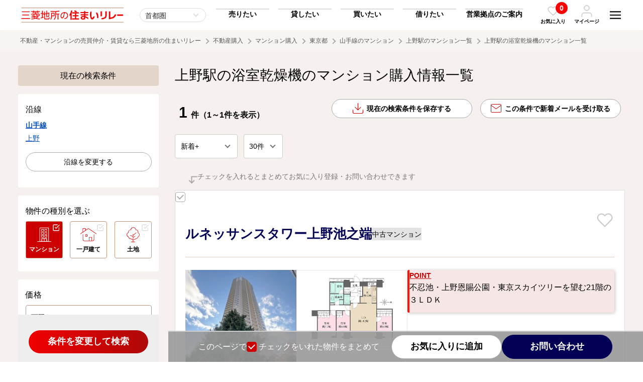

--- FILE ---
content_type: text/html; charset=UTF-8
request_url: https://www.mec-h.com/mansion/list?todohuken_cd=13&ensen_cd%5B%5D=2172&eki_cd%5B%5D=2172260&yokushitsu_kanso_flg=1
body_size: 230624
content:
<!doctype html>
<html>
<head>
<meta charset="utf-8">
<meta name="viewport" content="width=device-width, initial-scale=1">
<meta name="format-detection" content="telephone=no">
<title>上野駅の浴室乾燥機の中古マンション購入（山手線）｜三菱地所の住まいリレー</title>
<!-- Google Tag Manager -->
<script>(function(w,d,s,l,i){w[l]=w[l]||[];w[l].push({'gtm.start':
new Date().getTime(),event:'gtm.js'});var f=d.getElementsByTagName(s)[0],
j=d.createElement(s),dl=l!='dataLayer'?'&l='+l:'';j.async=true;j.src=
'https://www.googletagmanager.com/gtm.js?id='+i+dl;f.parentNode.insertBefore(j,f);
})(window,document,'script','dataLayer','GTM-5V7WDH5');</script>
<!-- End Google Tag Manager -->
<!-- Google Tag Manager --><script>(function(w,d,s,l,i){w[l]=w[l]||[];w[l].push({'gtm.start':new Date().getTime(),event:'gtm.js'});var f=d.getElementsByTagName(s)[0],j=d.createElement(s),dl=l!='dataLayer'?'&l='+l:'';j.async=true;j.src='https://www.googletagmanager.com/gtm.js?id='+i+dl;f.parentNode.insertBefore(j,f);})(window,document,'script','dataLayer','GTM-5X9DK22');</script><!-- End Google Tag Manager -->
<meta name="keywords" content="上野駅,マンション">
<meta name="description" content="上野駅の中古マンション一覧のページです。不動産（マンション・一戸建て・土地）の購入なら三菱地所の住まいリレーへ。エリア・沿線検索、キーワード検索など便利な機能をご用意して、お客様の不動産購入をサポートいたします。">
<link rel="shortcut icon" href="https://cdn.www.mec-h.com/img/favicon/favicon_com.ico" >
<link rel="canonical" href="https://www.mec-h.com/mansion/list?todohuken_cd=13&ensen_cd[]=2172&eki_cd[]=2172260&yokushitsu_kanso_flg=1">
<link href="https://cdn.www.mec-h.com/css/all.css?696ad8153a305" rel="stylesheet">
<style>
	.grid2 { display: inherit; }
	.slick-dots > li:first-child:last-child { display: none; }
</style>
<link rel="stylesheet" href="https://cdn.jsdelivr.net/npm/simplebar@5.3.6/dist/simplebar.min.css"/>
<!-- Facebook Pixel Code -->
<script>
  !function(f,b,e,v,n,t,s)
  {if(f.fbq)return;n=f.fbq=function(){n.callMethod?
  n.callMethod.apply(n,arguments):n.queue.push(arguments)};
  if(!f._fbq)f._fbq=n;n.push=n;n.loaded=!0;n.version='2.0';
  n.queue=[];t=b.createElement(e);t.async=!0;
  t.src=v;s=b.getElementsByTagName(e)[0];
  s.parentNode.insertBefore(t,s)}(window, document,'script',
  'https://connect.facebook.net/en_US/fbevents.js');
  fbq('init', '470769934473214');
  fbq('track', 'PageView');
</script>
<noscript><img height="1" width="1" style="display:none"
  src="https://www.facebook.com/tr?id=470769934473214&ev=PageView&noscript=1"
/></noscript>
<!-- End Facebook Pixel Code -->


<meta name="facebook-domain-verification" content="nx00ze4fi5x5vdifpkorulluairynf" />
<script src="https://cdn-blocks.karte.io/ea52da4ed6485a96129ceccd41f74ff9/builder.js"></script></head>

<body><!-- Google Tag Manager (noscript) -->
<noscript><iframe src="https://www.googletagmanager.com/ns.html?id=GTM-5V7WDH5"
height="0" width="0" style="display:none;visibility:hidden"></iframe></noscript>
<!-- End Google Tag Manager (noscript) -->
<!-- Google Tag Manager (noscript) --><noscript><iframe src="https://www.googletagmanager.com/ns.html?id=GTM-5X9DK22"height="0" width="0" style="display:none;visibility:hidden"></iframe></noscript><!-- End Google Tag Manager (noscript) -->

<svg style="position: absolute; width: 0; height: 0; overflow: hidden;" version="1.1" xmlns="http://www.w3.org/2000/svg" xmlns:xlink="http://www.w3.org/1999/xlink">
<defs>

<!-- icon_hamburger -->
<symbol id="icon_hamburger" viewBox="0 0 64 64"><path d="M17.65,45.37l-1.41,4.68c-.42,1.49-.79,3-1.08,4.39h-.05c-.28-1.43-.63-2.89-1-4.39l-1.34-4.68h-3L8.92,57.82h2.19L11.35,53c.08-1.54.16-3.39.2-5h0c.29,1.53.68,3.21,1.08,4.62l1.38,5h1.81l1.52-5c.42-1.4.88-3,1.23-4.54h.05c0,1.27.07,3.27.13,4.91L19,57.82h2.28L20.6,45.37Zm9,10.44V52.35h4.07v-2H26.62v-3h4.31v-2h-6.7V57.82h7v-2ZM40.74,45.37v3.74c0,2,.07,3.79.22,5.38h0a38.26,38.26,0,0,0-1.86-4.07l-2.62-5.05H33.85V57.82H36V54c0-2.22-.05-4-.15-5.51h.07a40.35,40.35,0,0,0,1.91,4.18l2.67,5.15h2.39V45.37Zm11.94,0v7.53c0,2.22-.79,3.14-2.09,3.14s-2.06-1-2.06-3.14V45.35H46.14v7.32c0,3.66,1.58,5.33,4.39,5.33s4.55-1.7,4.55-5.34V45.35Z"/><path d="M10.14,35.15H53.86V30.29H10.14Zm0-12.15H53.86V18.15H10.14Zm0-17v4.86H53.86V6Z"/></symbol>

<!-- icon_favorite_01 -->
<symbol id="icon_favorite_01" viewBox="0 0 64 64"><path d="M43.34,9a14.65,14.65,0,0,1,10.36,25L33.37,54.38a2,2,0,0,1-2.83,0L10.2,34.05A14.66,14.66,0,0,1,30.93,13.32l1,1,1-1A14.52,14.52,0,0,1,43.34,9ZM32,50.13,50.87,31.22A10.65,10.65,0,1,0,35.81,16.16h0l-2.44,2.43a2,2,0,0,1-2.83,0L28.1,16.15A10.65,10.65,0,0,0,13,31.21Z"/></symbol>
    
<!-- icon_favorite_02 -->
<symbol id="icon_favorite_02" viewBox="0 0 64 64"><path d="M54,13.33a13.69,13.69,0,0,0-19.35,0h0L32,16l-2.63-2.64A13.69,13.69,0,0,0,10,32.69l2.63,2.63L32,54.68,51.35,35.32,54,32.69a13.67,13.67,0,0,0,0-19.35Z"/></symbol>

<!-- icon_user -->
<symbol id="icon_user" viewBox="0 0 64 64"><path d="M55.82,61a2.18,2.18,0,0,1-2.18-2.18v-6a9.75,9.75,0,0,0-9.73-9.73H20.09a9.75,9.75,0,0,0-9.73,9.73v6A2.18,2.18,0,1,1,6,58.8v-6A14.1,14.1,0,0,1,20.09,38.75H43.91A14.1,14.1,0,0,1,58,52.84v6A2.19,2.19,0,0,1,55.82,61Z"/><path d="M32,3A14.09,14.09,0,1,1,17.91,17.11h0A14.11,14.11,0,0,1,32,3Zm0,23.82a9.73,9.73,0,1,0-9.73-9.73h0A9.74,9.74,0,0,0,32,26.84Z"/></symbol>
    
<!-- icon_arrow_01 -->
<symbol id="icon_arrow_01" viewBox="0 0 64 64"><path d="M38.58,32,16.63,10.06a4.12,4.12,0,0,1,0-5.83v0a4.2,4.2,0,0,1,5.89,0L47.37,29.05a4.13,4.13,0,0,1,.13,5.71l-25,25a4.15,4.15,0,0,1-5.88-5.86h0Z"/></symbol>

<!-- icon_arrow_02 -->
<symbol id="icon_arrow_02" viewBox="0 0 64 64"><path d="M26.18,32,45.56,10.06a4.51,4.51,0,0,0,0-5.86,3.39,3.39,0,0,0-4.78-.4,3.78,3.78,0,0,0-.4.4l-22,24.85a4.57,4.57,0,0,0-.1,5.72l22,25a3.38,3.38,0,0,0,4.76.42,4.16,4.16,0,0,0,.42-.42,4.52,4.52,0,0,0,0-5.85Z"/></symbol>
	
<!-- icon_arrow_03 -->
<symbol id="icon_arrow_03" viewBox="0 0 64 64"><path d="M32,38.22,8.55,17.5a4.84,4.84,0,0,0-6.26,0,3.63,3.63,0,0,0-.44,5.11,3.57,3.57,0,0,0,.44.43L28.85,46.51a4.88,4.88,0,0,0,6.11.12L61.71,23.06a3.62,3.62,0,0,0,.44-5.1,3.05,3.05,0,0,0-.44-.44,4.82,4.82,0,0,0-6.26,0Z"/></symbol>

<!-- icon_arrow_04 -->
<symbol id="icon_arrow_04" viewBox="0 0 64 64"><path d="M32,25.78,55.45,46.5a4.84,4.84,0,0,0,6.26,0,3.63,3.63,0,0,0,.44-5.11,3.57,3.57,0,0,0-.44-.43L35.15,17.49A4.88,4.88,0,0,0,29,17.37L2.29,40.94A3.62,3.62,0,0,0,1.85,46a3.05,3.05,0,0,0,.44.44,4.82,4.82,0,0,0,6.26,0Z"/></symbol>
	
<!-- icon_arrow2_01 -->
<symbol id="icon_arrow2_01" viewBox="0 0 64 64"><path d="M32,2,26.71,7.29l20.92,21H2v7.5H47.64l-20.93,21L32,62,62,32Z"/></symbol>
	
<!-- icon_access -->
<symbol id="icon_access" viewBox="0 0 64 64"><path d="M29.84,58.8C14,35.76,11,33.4,11,24.93a21,21,0,0,1,42,0c0,8.47-3,10.83-18.84,33.87a2.64,2.64,0,0,1-4.32,0ZM32,33.68a8.75,8.75,0,1,0-8.75-8.75h0A8.75,8.75,0,0,0,32,33.68Z"/></symbol>
    
<!-- icon_train -->
<symbol id="icon_train" viewBox="0 0 64 64"><path d="M42,4a16.58,16.58,0,0,1,9.89,2.92A8.5,8.5,0,0,1,56,14V42a8.42,8.42,0,0,1-3.92,6.94,16.57,16.57,0,0,1-9.55,3l6.66,6.31a.92.92,0,0,1,.25,1.09.94.94,0,0,1-.94.63h-33a1,1,0,0,1-.95-.63.91.91,0,0,1,.26-1.09L21.46,52a16.57,16.57,0,0,1-9.55-3A8.44,8.44,0,0,1,8,42V14a8.5,8.5,0,0,1,4.11-7.08A16.59,16.59,0,0,1,22,4ZM32,46a6,6,0,1,0-4.25-1.75A5.78,5.78,0,0,0,32,46ZM50,28V12H14V28Z"/></symbol>
    
<!-- icon_blank -->
<symbol id="icon_blank" viewBox="0 0 64 64"><path d="M6,6V58H58V45H51.5v6.5h-39v-39H19V6ZM32,6l9.75,9.75L25.5,32,32,38.5,48.25,22.25,58,32V6Z"/></symbol>
    
<!-- icon_check -->
<symbol id="icon_check" viewBox="0 0 64 64"><path d="M30.74,39.93a2.87,2.87,0,0,1-2-.83L21.1,31.47a2.84,2.84,0,0,1,3.95-4.09l.07.07,5.62,5.62L54.18,9.63a2.84,2.84,0,0,1,4,4L32.76,39.1A2.88,2.88,0,0,1,30.74,39.93Z"/><path d="M48.56,57.75H12.93A8,8,0,0,1,5,49.81V14.19a8,8,0,0,1,7.93-7.94h28a2.85,2.85,0,1,1,0,5.69h-28a2.24,2.24,0,0,0-2.24,2.25V49.81a2.24,2.24,0,0,0,2.24,2.25H48.56a2.24,2.24,0,0,0,2.24-2.25V32a2.85,2.85,0,0,1,5.69,0V49.81A7.94,7.94,0,0,1,48.56,57.75Z"/></symbol>
	
<!-- icon_checkbox -->
<symbol id="icon_checkbox" viewBox="0 0 64 64"><defs><style>.icon_checkox_01{fill:#fff;}.icon_checkox_02{fill:#addcf0;}</style></defs><rect class="icon_checkox_01" x="2" y="2" width="60" height="60" rx="9.23"/><path class="icon_checkox_02" d="M25.27,39.91l-8.75-8.76-3,3L25.27,45.85,50.46,20.66l-3-3Z"/></symbol>
    
<!-- icon_visible -->
<symbol id="icon_visible" viewBox="0 0 64 64"><path d="M32,53C14.42,53,4.64,33.79,4.23,33a2.18,2.18,0,0,1,0-2C4.64,30.21,14.42,11,32,11S59.36,30.21,59.77,31a2.18,2.18,0,0,1,0,2C59.36,33.79,49.58,53,32,53ZM8.68,32C10.82,35.69,19.21,48.59,32,48.59S53.18,35.7,55.32,32C53.18,28.31,44.79,15.41,32,15.41S10.82,28.3,8.68,32Z"/><path d="M32,41.23A9.23,9.23,0,1,1,41.23,32,9.24,9.24,0,0,1,32,41.23Zm0-14.08A4.85,4.85,0,1,0,36.86,32,4.85,4.85,0,0,0,32,27.15Z"/></symbol>
    
<!-- icon_hidden -->
<symbol id="icon_hidden" viewBox="0 0 64 64"><path d="M27.57,15.92a19.29,19.29,0,0,1,4.43-.5C44.79,15.42,53.17,28.3,55.31,32a41.33,41.33,0,0,1-4.24,6.08,2.18,2.18,0,0,0,.27,3.08,2.15,2.15,0,0,0,1.4.52,2.19,2.19,0,0,0,1.68-.78A45.42,45.42,0,0,0,59.74,33a2.16,2.16,0,0,0,0-2C59.36,30.21,49.58,11,32,11H32a23.66,23.66,0,0,0-5.37.62,2.19,2.19,0,0,0,1,4.26Z"/><path d="M59.36,56.27,7.73,4.64A2.18,2.18,0,0,0,4.64,7.73l10.2,10.2A45.27,45.27,0,0,0,4.26,31a2.19,2.19,0,0,0,0,2C4.64,33.8,14.42,53,32,53A25.61,25.61,0,0,0,45.7,48.79L56.27,59.36a2.14,2.14,0,0,0,1.54.64,2.19,2.19,0,0,0,1.55-3.73Zm-32-25.87,6.29,6.29a4.83,4.83,0,0,1-6.29-6.29ZM32,48.59C19.22,48.59,10.83,35.71,8.69,32a40.67,40.67,0,0,1,9.25-11l6.15,6.15A9.2,9.2,0,0,0,31.8,41.42h.36a9.2,9.2,0,0,0,4.66-1.51l5.69,5.69A21.61,21.61,0,0,1,32,48.59Z"/></symbol>
    
<!-- icon_tel -->
<symbol id="icon_tel" viewBox="0 0 64 64"><path d="M48.89,58l-.59,0a47.52,47.52,0,0,1-20.61-7.32,46.82,46.82,0,0,1-14.3-14.31A47.37,47.37,0,0,1,6.08,15.68,6.77,6.77,0,0,1,12.21,8.3q.3,0,.6,0h6.82a6.72,6.72,0,0,1,6.75,5.82A27,27,0,0,0,27.85,20a6.81,6.81,0,0,1-1.53,7.14l-1.67,1.67A34,34,0,0,0,35.13,39.3l1.66-1.66A6.81,6.81,0,0,1,44,36.1a26.47,26.47,0,0,0,5.89,1.47,6.77,6.77,0,0,1,5.84,6.84v6.8A6.76,6.76,0,0,1,48.93,58ZM19.67,12.73H12.81a2.35,2.35,0,0,0-2.3,2.52,42.8,42.8,0,0,0,6.63,18.69,42.39,42.39,0,0,0,13,13,42.9,42.9,0,0,0,18.64,6.64,2.33,2.33,0,0,0,2.49-2.32V44.34a2.33,2.33,0,0,0-2-2.36,31.5,31.5,0,0,1-6.85-1.7,2.33,2.33,0,0,0-2.45.51l-2.88,2.89a2.23,2.23,0,0,1-2.68.36A38.6,38.6,0,0,1,19.91,29.58a2.23,2.23,0,0,1,.36-2.68L23.16,24a2.33,2.33,0,0,0,.52-2.44A31.43,31.43,0,0,1,22,14.7,2.32,2.32,0,0,0,19.67,12.73Zm27,15.78a2.22,2.22,0,0,1-2.18-1.8,9.11,9.11,0,0,0-7.21-7.21,2.23,2.23,0,1,1,.85-4.37A13.5,13.5,0,0,1,48.82,25.86a2.22,2.22,0,0,1-1.76,2.61A2,2,0,0,1,46.63,28.51Zm9.09,0a2.23,2.23,0,0,1-2.21-2A18.12,18.12,0,0,0,37.42,10.44,2.23,2.23,0,0,1,37.91,6a22.56,22.56,0,0,1,20,20,2.24,2.24,0,0,1-2,2.46Z"/></symbol>
	
<!-- icon_mail -->
<symbol id="icon_mail" viewBox="0 0 64 64"><path d="M56.38,6.1H7.62A7.65,7.65,0,0,0,0,13.71V50.29A7.65,7.65,0,0,0,7.62,57.9H56.38A7.65,7.65,0,0,0,64,50.29V13.71A7.65,7.65,0,0,0,56.38,6.1Zm-48.76,3H56.38A4.6,4.6,0,0,1,60.88,13L32,33.19,3.12,13A4.6,4.6,0,0,1,7.62,9.14ZM56.38,54.86H7.62a4.59,4.59,0,0,1-4.57-4.57V16.64L31.12,36.29a1.52,1.52,0,0,0,1.76,0L61,16.64V50.28A4.6,4.6,0,0,1,56.38,54.86Z"/></symbol>
	
<!-- icon_mail_bold -->
<symbol id="icon_mail_bold" viewBox="0 0 64 64"><path d="M54.19,6.55H9.81A8.82,8.82,0,0,0,1,15.36V48.64a8.82,8.82,0,0,0,8.81,8.81H54.19A8.82,8.82,0,0,0,63,48.64V15.36A8.82,8.82,0,0,0,54.19,6.55ZM9.81,13.07H54.19A2.23,2.23,0,0,1,56,14L32,30.79,8,14A2.23,2.23,0,0,1,9.81,13.07ZM54.19,50.93H9.81a2.29,2.29,0,0,1-2.28-2.29v-27l22.6,15.82a3.26,3.26,0,0,0,3.74,0l22.6-15.82v27A2.29,2.29,0,0,1,54.19,50.93Z"/></symbol>
	
<!-- icon_save -->
<symbol id="icon_save" viewBox="0 0 64 64"><path d="M62.32,40.42a1.69,1.69,0,0,0-1.69,1.69V55.58a5,5,0,0,1-5.05,5.05H8.42a5,5,0,0,1-5-5.05V42.11a1.69,1.69,0,1,0-3.37,0V55.58A8.42,8.42,0,0,0,8.42,64H55.58A8.42,8.42,0,0,0,64,55.58V42.11A1.68,1.68,0,0,0,62.32,40.42Z"/><path d="M30.81,43.3a1.77,1.77,0,0,0,.32.21,1.7,1.7,0,0,0,.22.15,1.75,1.75,0,0,0,.65.13,1.84,1.84,0,0,0,.65-.13,1.76,1.76,0,0,0,.49-.33l0,0h0L50,26.46a1.69,1.69,0,0,0-2.38-2.39l-14,14V1.68a1.68,1.68,0,0,0-3.36,0V38l-14-14A1.69,1.69,0,0,0,14,26.46Z"/></symbol>
    
<!-- icon_search -->
<symbol id="icon_search" viewBox="0 0 64 64"><path d="M57.36,54.24l-10-10a23.39,23.39,0,1,0-3.11,3.11l10,10A2.24,2.24,0,0,0,55.8,58a2.2,2.2,0,0,0,1.55-.64A2.22,2.22,0,0,0,57.36,54.24Zm-47-24.88a19,19,0,1,1,19,19A19,19,0,0,1,10.4,29.36Z"/></symbol>
    
<!-- icon_calculator -->
<symbol id="icon_calculator" viewBox="0 0 64 64"><path d="M46.5,6h-29a4,4,0,0,0-4,4h0V54a4,4,0,0,0,4,4h29a4,4,0,0,0,4-4h0V10A4,4,0,0,0,46.5,6ZM22,53a3,3,0,1,1,3-3A3,3,0,0,1,22,53Zm3-13a3,3,0,1,1-3-3,3,3,0,0,1,3,3Zm0-10a3,3,0,1,1-3-3,3,3,0,0,1,3,3Zm7,23a3,3,0,1,1,3-3A3,3,0,0,1,32,53Zm3-13a3,3,0,1,1-3-3,3,3,0,0,1,3,3Zm0-10a3,3,0,1,1-3-3,3,3,0,0,1,3,3ZM45,50a3,3,0,1,1-6,0V40a3,3,0,1,1,6,0ZM42,33a3,3,0,1,1,3-3A3,3,0,0,1,42,33Zm3-13a2,2,0,0,1-2,2H21a2,2,0,0,1-2-2V14a2,2,0,0,1,2-2H43a2,2,0,0,1,2,2Z"/></symbol>
    
<!-- icon_buy -->
<symbol id="icon_buy" viewBox="0 0 64 64"><path d="M50.24,20.35a.62.62,0,0,1-.39-.14L31,4.43,12.23,20.21a.63.63,0,0,1-.88-.08.62.62,0,0,1,.08-.87L30.64,3.14a.62.62,0,0,1,.79,0L50.64,19.25a.62.62,0,0,1,.08.88.64.64,0,0,1-.47.22"/><path d="M52,56.31l-4.23-4.07a13,13,0,0,0,0-14.05,13.57,13.57,0,0,0-1.29-1.68V22.21h0a.62.62,0,0,0-1.24,0V35.29a13,13,0,0,0-19,2.41H16.79V22.21a.62.62,0,0,0-.62-.62.62.62,0,0,0-.62.62V38.32a.62.62,0,0,0,.62.62h9.29a13,13,0,0,0,18.4,17.2l4.25,4.09A2.63,2.63,0,0,0,50,61h0a2.63,2.63,0,0,0,1.85-.77L52,60A2.64,2.64,0,0,0,52,56.31ZM43.71,35.24a12,12,0,0,1,1.58,1.32V37.7H27.41A12.06,12.06,0,0,1,43.71,35.24Zm7.66,24.11-.21.21h0a1.7,1.7,0,0,1-2.41,0l-4.52-4.35a.48.48,0,0,0-.32-.13h0a.42.42,0,0,0-.26.08A12.06,12.06,0,0,1,26.55,38.94h4a8.47,8.47,0,0,0-2.44,4.8,9.39,9.39,0,0,0,.7,5.58.39.39,0,0,0,.35.21h0a.42.42,0,0,0,.16,0,.39.39,0,0,0,.19-.51,8.58,8.58,0,0,1-.63-5.12,7.72,7.72,0,0,1,2.38-4.55.27.27,0,0,0,.08-.07.36.36,0,0,0,.09-.31H45.91a.62.62,0,0,0,.62-.62V38A12.07,12.07,0,0,1,46.8,52a.47.47,0,0,0,.06.59L51.37,57A1.7,1.7,0,0,1,51.37,59.35Z"/></symbol>
    
<!-- icon_rent -->
<symbol id="icon_rent" viewBox="0 0 64 64"><path d="M33.43,29.83H15.57a.36.36,0,0,1-.37-.37V26.88a.37.37,0,0,1,.37-.37H33.43a.37.37,0,0,1,.37.37v2.58a.36.36,0,0,1-.37.37m-17.49-.74H33.06V27.25H15.94Z"/><path d="M33.43,24.6H15.57a.37.37,0,0,1-.37-.37V21.65a.36.36,0,0,1,.37-.37H33.43a.36.36,0,0,1,.37.37v2.58a.37.37,0,0,1-.37.37m-17.49-.75H33.06V22H15.94Z"/><path d="M33.43,19.37H15.57A.37.37,0,0,1,15.2,19V16.41a.37.37,0,0,1,.37-.37H33.43a.37.37,0,0,1,.37.37V19a.36.36,0,0,1-.37.37m-17.49-.74H33.06V16.79H15.94Z"/><path d="M33.43,14.13H15.57a.37.37,0,0,1-.37-.37V11.18a.37.37,0,0,1,.37-.37H33.43a.37.37,0,0,1,.37.37v2.58a.37.37,0,0,1-.37.37m-17.49-.74H33.06V11.55H15.94Z"/><path d="M33.43,8.9H15.57a.37.37,0,0,1-.37-.37h0V6a.37.37,0,0,1,.37-.37H33.43A.37.37,0,0,1,33.8,6V8.53a.37.37,0,0,1-.37.37M15.94,8.15H33.06V6.32H15.94Z"/><path d="M49.22,36.13a4.17,4.17,0,0,0-7.07-2.78,7.12,7.12,0,0,0-4.78.29V3.37h0A.37.37,0,0,0,37,3H12a.38.38,0,0,0-.37.37V38.31a.38.38,0,0,0,.37.37H33.25a7.07,7.07,0,0,0,.52,4.55l-.89,1.09h0a.38.38,0,0,0,.06.54l.63.52-.43.54-.64-.52a.37.37,0,0,0-.54.05l-.66.79h0a.39.39,0,0,0,.06.55l.29.24-.43.53-.3-.24a.38.38,0,0,0-.54.06l-.66.79a.39.39,0,0,0,.06.55l.58.48L29,50.84l-.58-.48a.39.39,0,0,0-.55,0l-.95,1.16a.45.45,0,0,0-.09.32l.42,2.41a.43.43,0,0,0,.14.23l1.15.94a.38.38,0,0,0,.25.09h0l2.45-.06a.37.37,0,0,0,.29-.14L38.39,47a7.24,7.24,0,0,0,2.12.2,7.72,7.72,0,0,0,.61.53l-.27,1.39h0a.39.39,0,0,0,.3.46l.81.16-.13.67L41,50.27h0a.39.39,0,0,0-.46.31l-.2,1a.39.39,0,0,0,.31.46l.37.08-.14.67-.37-.07a.39.39,0,0,0-.46.31l-.2,1h0a.4.4,0,0,0,.31.46l.74.15-.39,2-.74-.15h0a.4.4,0,0,0-.46.31L39,58.32a.39.39,0,0,0,.08.31l1.5,1.93a.37.37,0,0,0,.23.14l1.46.29a.34.34,0,0,0,.26,0l2.13-1.2a.4.4,0,0,0,.19-.27L47,48.9a7.09,7.09,0,0,0,2.23-12.77Zm-4.17-3.28a3.54,3.54,0,0,1,3.49,2.9,6.91,6.91,0,0,0-1.86-.69,4.47,4.47,0,0,0-1.59,0,7,7,0,0,0-2.21-1.45A3.51,3.51,0,0,1,45.05,32.85ZM27.23,37.94H24.88V32.41h2.35Zm-3.11,0H21.77V32.41h2.35Zm9.31,0H28V32a.37.37,0,0,0-.37-.37H21.4A.37.37,0,0,0,21,32v5.9H12.37V3.74H36.63V34A7.06,7.06,0,0,0,33.43,37.94Zm3.2-3v3H34.29A6.27,6.27,0,0,1,36.63,35Zm1.74,11.25a.38.38,0,0,0-.41.12l-6.89,8.4-2.13.05L28,54l-.35-2.1.59-.71.58.48a.39.39,0,0,0,.55-.06l1.83-2.22a.39.39,0,0,0-.05-.55l-.59-.48.16-.19.29.24a.39.39,0,0,0,.55,0l.93-1.14h0a.39.39,0,0,0,0-.55l-.3-.24.16-.19.63.52a.38.38,0,0,0,.55-.05l.93-1.14a.39.39,0,0,0-.05-.55l-.64-.52.81-1a.4.4,0,0,0,.05-.43,6.31,6.31,0,0,1-.53-4.43H37a.37.37,0,0,0,.37-.37V34.52A6.25,6.25,0,0,1,41.58,34l-.06.07A4.14,4.14,0,0,0,40.88,36a2.34,2.34,0,0,0,1,4.45h.24a2.35,2.35,0,0,0-.22-4.69c-.11,0-.22,0-.33.06a3.39,3.39,0,0,1,.7-1.54,6.3,6.3,0,0,1-3.9,12Zm3.16-9.65a1.36,1.36,0,0,1,.35-.07,1.56,1.56,0,0,1,1,.35,1.59,1.59,0,0,1,.57,1.22,1.54,1.54,0,0,1-.53,1.15A3.52,3.52,0,0,1,41.53,36.56Zm.76,3a1.36,1.36,0,0,1-.41.08,1.55,1.55,0,0,1-1-2.75A4.2,4.2,0,0,0,42.29,39.54Zm4.28,8.66a.41.41,0,0,0-.3.31L44.16,59.16l-1.85,1.05L41.14,60l-1.31-1.67L40,57.4l.74.14h0a.38.38,0,0,0,.45-.31l.56-2.82h0a.38.38,0,0,0-.3-.46l-.74-.15.05-.24.37.07h0a.39.39,0,0,0,.46-.3l.28-1.44h0a.39.39,0,0,0-.31-.46l-.38-.08,0-.24.81.16h0a.39.39,0,0,0,.46-.31l.28-1.43a.39.39,0,0,0-.31-.46l-.8-.16.25-1.26a.4.4,0,0,0-.17-.4,1.84,1.84,0,0,1-.22-.17,6.87,6.87,0,0,0,1.7-.54,7.1,7.1,0,0,0,3.32-9.48,7.67,7.67,0,0,0-.76-1.23h.51l.27,0a6.31,6.31,0,0,1,0,12.36Z"/></symbol>
    
<!-- icon_sell -->
<symbol id="icon_sell" viewBox="0 0 64 64"><path d="M50.57,20.24a.62.62,0,0,1-.39-.14L31.48,4.42,12.78,20.09a.61.61,0,0,1-.86-.13.62.62,0,0,1,.07-.81l19.09-16a.62.62,0,0,1,.79,0l19.1,16A.62.62,0,0,1,51,20a.58.58,0,0,1-.46.22"/><path d="M46.26,38.72H16.7a.62.62,0,0,1-.62-.62h0v-16a.61.61,0,0,1,.62-.61.61.61,0,0,1,.61.61v15.4H45.64V22.09a.61.61,0,0,1,.62-.61.61.61,0,0,1,.61.61v16a.61.61,0,0,1-.61.62h0"/><path d="M59.19,40.42a2.76,2.76,0,0,0-3.87.17l-11.54,7-.06,0a.41.41,0,0,0-.11.12,3,3,0,0,0-1.87-1.06h-.05s-3.57.14-6.58,0A10.56,10.56,0,0,1,29.84,45a15.67,15.67,0,0,0-8.9-2.36c-5.36,0-8.37,1.72-9.89,3v-.26h0a.64.64,0,0,0-.64-.65H4.67a.65.65,0,0,0-.65.65V56.83H4a.63.63,0,0,0,.65.64h5.74a.63.63,0,0,0,.64-.64V56a16.34,16.34,0,0,1,5.58,1.82A19.06,19.06,0,0,0,28.15,61h0c9.43,0,10.28-.51,13.11-2.17.48-.29,1-.61,1.68-1l.08,0L49,53.42l.06-.05c.07-.07,7.24-6.88,10.23-9.45A2.41,2.41,0,0,0,60,42.33,2.6,2.6,0,0,0,59.19,40.42ZM58.36,43c-2.89,2.5-9.72,9-10.22,9.45l-5.86,4.34c-.66.36-1.2.68-1.69,1-2.65,1.57-3.37,2-12.44,2a17.66,17.66,0,0,1-10.8-3,17.37,17.37,0,0,0-6.3-2.06V47.45c.65-.82,3.31-3.57,9.89-3.57a14.39,14.39,0,0,1,8.27,2.21A11.73,11.73,0,0,0,35.05,48c2.91.13,6.3,0,6.67,0s1.28.19,1.28,1.7a1.41,1.41,0,0,1-1,1.51H28.65a.65.65,0,0,0,.07,1.3H42.17a3,3,0,0,0,2.1-2.43,2.92,2.92,0,0,0-.1-1.25.59.59,0,0,0,.28-.1l11.58-7,.1-.07s1.29-1.18,2.1-.3S58.54,42.79,58.36,43Z"/></symbol>
    
<!-- icon_owner -->
<symbol id="icon_owner" viewBox="0 0 64 64"><path d="M59.22,38.2a2.77,2.77,0,0,0-3.88.17l-11.55,7-.06,0a.74.74,0,0,0-.12.13,2.93,2.93,0,0,0-1.87-1.06h0s-3.58.14-6.59,0a10.52,10.52,0,0,1-5.26-1.74,15.86,15.86,0,0,0-8.92-2.38c-5.36,0-8.38,1.73-9.89,3v-.26h0a.64.64,0,0,0-.65-.64H4.64a.64.64,0,0,0-.64.64V54.62H4a.65.65,0,0,0,.65.64h5.74a.65.65,0,0,0,.65-.65v-.83a16.73,16.73,0,0,1,5.58,1.83,19.06,19.06,0,0,0,11.52,3.17h0c9.44,0,10.3-.5,13.12-2.18.49-.28,1-.6,1.69-1l.08,0L49,51.2l.06-.05c.07-.06,7.25-6.89,10.24-9.45A2.43,2.43,0,0,0,60,40.11,2.63,2.63,0,0,0,59.22,38.2Zm-.84,2.53c-2.89,2.51-9.72,9-10.23,9.46l-5.86,4.35c-.66.36-1.21.68-1.69,1-2.66,1.58-3.37,2-12.46,2a17.62,17.62,0,0,1-10.8-3A17.76,17.76,0,0,0,11,52.48V45.23c.64-.82,3.31-3.57,9.89-3.57a14.4,14.4,0,0,1,8.28,2.21,11.81,11.81,0,0,0,5.84,1.91c2.92.13,6.31,0,6.67,0S43,46,43,47.48A1.43,1.43,0,0,1,42,49H28.65a.65.65,0,1,0,.07,1.29H42.17a3,3,0,0,0,2-3.7.53.53,0,0,0,.29-.1l11.59-7,.1-.07c.05-.05,1.29-1.17,2.1-.3S58.57,40.56,58.38,40.73Z"/><path d="M39,9.52A4.53,4.53,0,0,0,37,6a4.58,4.58,0,0,0-5.65.53,7.73,7.73,0,0,0-9.15,10.79l-1,1.19h0a.43.43,0,0,0,.06.6l.69.57-.47.58-.69-.57a.43.43,0,0,0-.6.06l-.72.86a.44.44,0,0,0,.06.6l.32.26-.47.58L19,21.74a.43.43,0,0,0-.6.06l-.71.87a.43.43,0,0,0,.06.6l.64.52L17,25.56,16.34,25a.43.43,0,0,0-.6.06l-1,1.26a.42.42,0,0,0-.09.34l.46,2.63a.39.39,0,0,0,.15.26l1.25,1a.49.49,0,0,0,.27.1h0l2.66-.06a.42.42,0,0,0,.32-.16l7.47-9.1a7.66,7.66,0,0,0,2.33.23,6.64,6.64,0,0,0,.64.55l-.3,1.52h0a.42.42,0,0,0,.33.5l.88.18-.14.73-.88-.18h0a.43.43,0,0,0-.5.34l-.22,1.1a.44.44,0,0,0,.34.5l.4.08-.14.73-.41-.08a.44.44,0,0,0-.5.34L28.81,29h0a.43.43,0,0,0,.34.5l.81.16L29.51,32l-.8-.16h0a.42.42,0,0,0-.5.33l-.32,1.61a.46.46,0,0,0,.08.34l1.66,2.1a.42.42,0,0,0,.25.16l1.59.31a.44.44,0,0,0,.28,0l2.33-1.32a.45.45,0,0,0,.21-.29l2.28-11.54A7.74,7.74,0,0,0,39,9.52ZM34.46,5.94a3.87,3.87,0,0,1,3.81,3.13,8,8,0,0,0-2-.72,4.91,4.91,0,0,0-1.71,0,7.84,7.84,0,0,0-2.42-1.58A3.79,3.79,0,0,1,34.46,5.94ZM27.17,20.52a.43.43,0,0,0-.45.13l-7.51,9.16-2.32.05-1-.82-.39-2.29.64-.78.63.52a.43.43,0,0,0,.6-.06l2-2.43h0a.43.43,0,0,0-.07-.6l-.63-.52.17-.21.32.27a.44.44,0,0,0,.6-.06l1-1.24h0a.43.43,0,0,0-.05-.6l-.33-.26.18-.21.7.57h0a.42.42,0,0,0,.6-.06l1-1.23a.43.43,0,0,0-.06-.6l-.69-.57L23,17.6a.43.43,0,0,0,.05-.47,6.88,6.88,0,0,1,7.63-9.92.71.71,0,0,0-.07.09,4.49,4.49,0,0,0-.69,2A2.58,2.58,0,0,0,31,14.18h.26A2.58,2.58,0,0,0,31,9c-.11,0-.21,0-.32,0a3.8,3.8,0,0,1,.77-1.62,6.89,6.89,0,0,1-4.27,13.09Zm2.75-10.21a4.58,4.58,0,0,0,1.56,2.95,1.78,1.78,0,0,1-.47.07,1.7,1.7,0,0,1-1.09-3Zm2.22,2.58A3.84,3.84,0,0,1,30.61,10a1.75,1.75,0,0,1,.4-.05,1.69,1.69,0,0,1,1.71,1.71A1.69,1.69,0,0,1,32.14,12.89Zm4,9.8a.4.4,0,0,0-.33.33l-2.3,11.62-2,1.14-1.28-.25-1.42-1.82.19-1,.81.16h0a.41.41,0,0,0,.49-.33l.61-3.09h0a.44.44,0,0,0-.34-.5l-.81-.16.06-.26.4.08h0a.43.43,0,0,0,.5-.34L31,26.7h0a.44.44,0,0,0-.34-.5l-.41-.08.06-.26.87.17h0a.42.42,0,0,0,.5-.33L32,24.13h0a.43.43,0,0,0-.34-.5l-.88-.18.27-1.37a.41.41,0,0,0-.18-.43l-.21-.16a7.87,7.87,0,0,0,1.83-.61,7.74,7.74,0,0,0,3.62-10.34,8.26,8.26,0,0,0-.83-1.35h.55l.3,0a6.89,6.89,0,0,1,0,13.49Z"/></symbol>
    
<!-- icon_office -->
<symbol id="icon_office" viewBox="0 0 64 64"><path d="M23.62,43.45H20a1,1,0,0,1-.95-1V38.86a1,1,0,0,1,.95-.94h3.64a.94.94,0,0,1,.94.94V42.5A1,1,0,0,1,23.62,43.45Zm-2.69-1.9h1.74V39.81H20.93Z"/><path d="M23.62,34.6H20a1,1,0,0,1-.95-1V30a1,1,0,0,1,.95-.95h3.64a1,1,0,0,1,.94.95v3.63A.94.94,0,0,1,23.62,34.6Zm-2.69-1.89h1.74V31H20.93Z"/><path d="M23.62,25.76H20a1,1,0,0,1-.95-1V21.18a1,1,0,0,1,.95-.95h3.64a.94.94,0,0,1,.94.95v3.63A1,1,0,0,1,23.62,25.76Zm-2.69-1.9h1.74V22.12H20.93Z"/><path d="M23.62,15.86H20a1,1,0,0,1-.95-.94V11.28a1,1,0,0,1,.95-.95h3.64a1,1,0,0,1,.94.95v3.64A.94.94,0,0,1,23.62,15.86ZM20.93,14h1.74V12.23H20.93Z"/><path d="M30.42,43.45H26.78a1,1,0,0,1-1-1V38.86a1,1,0,0,1,1-.94h3.64a.94.94,0,0,1,.94.94V42.5A1,1,0,0,1,30.42,43.45Zm-2.69-1.9h1.74V39.81H27.73Z"/><path d="M30.42,34.6H26.78a1,1,0,0,1-1-1V30a1,1,0,0,1,1-.95h3.64a1,1,0,0,1,.94.95v3.63A.94.94,0,0,1,30.42,34.6Zm-2.69-1.89h1.74V31H27.73Z"/><path d="M30.42,25.76H26.78a1,1,0,0,1-1-1V21.18a1,1,0,0,1,1-.95h3.64a.94.94,0,0,1,.94.95v3.63A1,1,0,0,1,30.42,25.76Zm-2.69-1.9h1.74V22.12H27.73Z"/><path d="M30.42,15.86H26.78a1,1,0,0,1-1-.94V11.28a1,1,0,0,1,1-.95h3.64a1,1,0,0,1,.94.95v3.64A.94.94,0,0,1,30.42,15.86ZM27.73,14h1.74V12.23H27.73Z"/><path d="M37.22,43.45H33.58a1,1,0,0,1-.94-1V38.86a.94.94,0,0,1,.94-.94h3.64a1,1,0,0,1,1,.94V42.5A1,1,0,0,1,37.22,43.45Zm-2.69-1.9h1.74V39.81H34.53Z"/><path d="M37.22,34.6H33.58a.94.94,0,0,1-.94-1V30a1,1,0,0,1,.94-.95h3.64a1,1,0,0,1,1,.95v3.63A1,1,0,0,1,37.22,34.6Zm-2.69-1.89h1.74V31H34.53Z"/><path d="M37.22,25.76H33.58a1,1,0,0,1-.94-1V21.18a.94.94,0,0,1,.94-.95h3.64a1,1,0,0,1,1,.95v3.63A1,1,0,0,1,37.22,25.76Zm-2.69-1.9h1.74V22.12H34.53Z"/><path d="M37.22,15.86H33.58a.94.94,0,0,1-.94-.94V11.28a1,1,0,0,1,.94-.95h3.64a1,1,0,0,1,1,.95v3.64A1,1,0,0,1,37.22,15.86ZM34.53,14h1.74V12.23H34.53Z"/><path d="M44,43.45H40.38a1,1,0,0,1-.94-1V38.86a.94.94,0,0,1,.94-.94H44a1,1,0,0,1,.95.94V42.5A1,1,0,0,1,44,43.45Zm-2.69-1.9h1.74V39.81H41.33Z"/><path d="M44,34.6H40.38a.94.94,0,0,1-.94-1V30a1,1,0,0,1,.94-.95H44A1,1,0,0,1,45,30v3.63A1,1,0,0,1,44,34.6Zm-2.69-1.89h1.74V31H41.33Z"/><path d="M44,25.76H40.38a1,1,0,0,1-.94-1V21.18a.94.94,0,0,1,.94-.95H44a1,1,0,0,1,.95.95v3.63A1,1,0,0,1,44,25.76Zm-2.69-1.9h1.74V22.12H41.33Z"/><path d="M44,15.86H40.38a.94.94,0,0,1-.94-.94V11.28a1,1,0,0,1,.94-.95H44a1,1,0,0,1,.95.95v3.64A1,1,0,0,1,44,15.86ZM41.33,14h1.74V12.23H41.33Z"/><path d="M14.79,6V58H49.21V6ZM29.07,56.51V48.66h2v7.85Zm3.88,0V48.66h2v7.85Zm14.87,0h-11v-8.8a1,1,0,0,0-.94-1H28.12a1,1,0,0,0-.94,1v8.8h-11v-49H47.82Z"/></symbol>
    
<!-- icon_mansion -->
<symbol id="icon_mansion" viewBox="0 0 64 64"><path d="M55.89,55.13H48.52V7.93A.94.94,0,0,0,47.58,7H16.41a.93.93,0,0,0-.93.93v47.2H8.11a.94.94,0,0,0,0,1.87H55.89a.94.94,0,0,0,0-1.87Zm-31.61-.36V46.51H31v8.26Zm8.54-8.26h6.89v8.26H32.82Zm13.83,8.26H41.57v-9.2a.94.94,0,0,0-.94-.93H23.35a.94.94,0,0,0-.94.93v9.2H17.35V8.87h29.3Z"/><path d="M29.72,21.05h-7a.78.78,0,0,1-.78-.78h0v-7a.78.78,0,0,1,.78-.78h7a.78.78,0,0,1,.78.78h0v7a.78.78,0,0,1-.78.78h0M23.45,19.5h5.49V14H23.45Z"/><path d="M41.08,21.05H34a.78.78,0,0,1-.78-.78v-7a.78.78,0,0,1,.78-.78h7a.78.78,0,0,1,.78.78v7a.78.78,0,0,1-.78.78M34.79,19.5h5.5V14h-5.5Z"/><path d="M29.72,31.51h-7a.78.78,0,0,1-.78-.78h0V23.67a.78.78,0,0,1,.78-.77h7a.78.78,0,0,1,.78.77h0v7.06a.78.78,0,0,1-.78.78h0M23.45,30h5.49v-5.5H23.45Z"/><path d="M41.08,31.51H34a.78.78,0,0,1-.78-.78V23.67A.78.78,0,0,1,34,22.9h7a.78.78,0,0,1,.78.77v7.06a.78.78,0,0,1-.78.78M34.79,30h5.5v-5.5h-5.5Z"/><path d="M29.72,42h-7a.78.78,0,0,1-.78-.78V34.14a.78.78,0,0,1,.78-.77h7a.78.78,0,0,1,.78.77V41.2a.78.78,0,0,1-.78.78m-6.27-1.56h5.49v-5.5H23.45Z"/><path d="M41.08,42H34a.78.78,0,0,1-.78-.78V34.14a.78.78,0,0,1,.78-.77h7a.78.78,0,0,1,.78.77V41.2a.78.78,0,0,1-.78.78m-6.28-1.56h5.5v-5.5h-5.5Z"/></symbol>
	
<!-- icon_mansion_02 -->
<symbol id="icon_mansion_02" viewBox="0 0 64 64"><path d="M49.51,7h-35a.52.52,0,0,0-.52.52v49h0a.52.52,0,0,0,.52.52h35a.52.52,0,0,0,.52-.52v-49h0A.52.52,0,0,0,49.51,7ZM35.82,56h-3.3V48.21h3.3Zm-4.34,0H28.17V48.21h3.3ZM49,56H36.86V47.69a.52.52,0,0,0-.52-.52H27.65a.53.53,0,0,0-.52.52V56H15V8H49Z"/><path d="M19.48,44.6h25a.52.52,0,0,0,.52-.52V40.47a.52.52,0,0,0-.52-.52h-25a.52.52,0,0,0-.52.52v3.6A.52.52,0,0,0,19.48,44.6ZM20,41H44v2.57H20Z"/><path d="M19.48,37.27h25a.53.53,0,0,0,.52-.52V33.13a.52.52,0,0,0-.52-.52h-25a.52.52,0,0,0-.52.52v3.62A.52.52,0,0,0,19.48,37.27ZM20,33.65H44v2.57H20Z"/><path d="M19.48,29.93h25a.52.52,0,0,0,.52-.52V25.81a.52.52,0,0,0-.52-.52h-25a.51.51,0,0,0-.52.51v3.61A.52.52,0,0,0,19.48,29.93ZM20,26.31H44v2.58H20Z"/><path d="M19.48,22.6h25a.52.52,0,0,0,.52-.52V18.47a.52.52,0,0,0-.52-.52h-25a.52.52,0,0,0-.52.52v3.61A.52.52,0,0,0,19.48,22.6ZM20,19H44v2.57H20Z"/><path d="M19.48,15.27h25a.53.53,0,0,0,.52-.53V11.13a.52.52,0,0,0-.52-.52h-25a.52.52,0,0,0-.52.52v3.61A.52.52,0,0,0,19.48,15.27ZM20,11.65H44v2.58H20Z"/></symbol>

<!-- icon_house -->
<symbol id="icon_house" viewBox="0 0 64 64"><path d="M51.86,30.4a.76.76,0,0,0-.76.76v16.4a5.72,5.72,0,0,1-5.71,5.71h-.78V41.16a.76.76,0,0,0-.76-.76H34.32a.76.76,0,0,0-.76.76V53.27H19.23a5.72,5.72,0,0,1-5.71-5.71V31.16a.76.76,0,1,0-1.52,0V47.57a7.23,7.23,0,0,0,7.23,7.22H45.39a7.23,7.23,0,0,0,7.23-7.23V31.16A.76.76,0,0,0,51.86,30.4ZM35.08,41.92h8V53.27h-8Z"/><path d="M60.66,28.24,32.42,9.34a.76.76,0,0,0-.84,0L22.52,15.4V10.18a.76.76,0,0,0-.76-.76H12.22a.76.76,0,0,0-.76.76V22.8L3.34,28.24a.75.75,0,0,0-.21,1.05.76.76,0,0,0,1,.21L32,10.88,59.82,29.49a.71.71,0,0,0,.42.14h0a.77.77,0,0,0,.63-.34A.76.76,0,0,0,60.66,28.24ZM13,10.94h8v5.48l-8,5.36Z"/><path d="M27.62,38.7h-6a.76.76,0,0,1-.76-.76h0v-6a.76.76,0,0,1,.76-.76h6a.76.76,0,0,1,.76.76h0v6a.76.76,0,0,1-.76.76h0m-5.27-1.52h4.51V32.67H22.34Z"/></symbol>
    
<!-- icon_land -->
<symbol id="icon_land" viewBox="0 0 64 64"><path d="M50,24.56a7.75,7.75,0,0,0,.27-2A8.87,8.87,0,0,0,41.91,14a9.08,9.08,0,0,0-9.38-8,9.09,9.09,0,0,0-9.38,8,9.79,9.79,0,0,0-5.83,2.49,8,8,0,0,0-2.55,7.75,8.57,8.57,0,0,0-5.62,7.84,8.5,8.5,0,0,0,5.59,7.83,9.29,9.29,0,0,0,9.82,7A9.64,9.64,0,0,0,31,50.78v5.79H25.12a.72.72,0,0,0,0,1.43H38a.72.72,0,0,0,0-1.43H32.4V50.89h.13a9.62,9.62,0,0,0,8-4h.34a9.91,9.91,0,0,0,6.33-2.24,8.33,8.33,0,0,0,3-5.16,8.4,8.4,0,0,0,4.71-7.42A8.49,8.49,0,0,0,50,24.56Zm-.79,13.82a.73.73,0,0,0-.41.58,6.83,6.83,0,0,1-2.51,4.59,8.5,8.5,0,0,1-5.42,1.91q-.33,0-.66,0a.74.74,0,0,0-.66.34,8.16,8.16,0,0,1-7,3.7H32.4V42l7-3.4a.72.72,0,0,0-.63-1.29L32.4,40.39V34.66a.74.74,0,0,0,.28-.14l10-8.67a.73.73,0,0,0,.07-1,.71.71,0,0,0-1-.07l-9.32,8.1V29.52a.72.72,0,1,0-1.43,0V37.2L22.5,33.81A.72.72,0,1,0,22,35.14l8.66,3.47a.65.65,0,0,0,.27,0h0l.07,0v10.7a8.13,8.13,0,0,1-5.44-3.58.72.72,0,0,0-.61-.34h-.06a8.64,8.64,0,0,1-.88,0,7.72,7.72,0,0,1-7.89-6.18.72.72,0,0,0-.47-.57,7.16,7.16,0,0,1-5-6.63,7.23,7.23,0,0,1,5.28-6.7.71.71,0,0,0,.46-.9,6.39,6.39,0,0,1-.3-1.94,7.6,7.6,0,0,1,7.84-7.13h0a.71.71,0,0,0,.71-.73v-.1a7.58,7.58,0,0,1,8-7.13,7.58,7.58,0,0,1,8,7.13v.12a.7.7,0,0,0,.69.72,7.52,7.52,0,0,1,7.61,7.12,6.5,6.5,0,0,1-.38,2.18.73.73,0,0,0,.4.91,7.14,7.14,0,0,1,4.61,6.46A7,7,0,0,1,49.17,38.38Z"/></symbol>
	
<!-- icon_panorama -->
<symbol id="icon_panorama" viewBox="0 0 64 64"><path d="M60.09,19.16c-.09-3.47-3.1-6.67-8.51-9A50.81,50.81,0,0,0,32,6.62a50.86,50.86,0,0,0-19.59,3.54C6.92,12.52,3.9,15.78,3.9,19.31h0v28c0,3.94,3.83,7.57,10.52,9.94h0l.05,0a.93.93,0,0,0,.29.05h0a.91.91,0,0,0,.87-.62.83.83,0,0,0,0-.41V38.91a56.15,56.15,0,0,1,32.63,0V56.42s0,0,0,.06a.9.9,0,0,0,.91.9h0a.79.79,0,0,0,.3-.05c6.71-2.38,10.57-6,10.57-10V19.22S60.09,19.18,60.09,19.16ZM5.71,47.36V23.86c1.67,2,4.45,3.8,8.16,5.19v9a.81.81,0,0,0,0,.38V55.15C8.74,53.11,5.71,50.23,5.71,47.36ZM15.68,37V28.69a.9.9,0,0,0-.61-1.12c-5.87-2.07-9.37-5.16-9.37-8.26,0-5.91,12-10.87,26.29-10.87s26.29,5,26.29,10.88c0,3-3.4,6.09-9.11,8.15h0a.89.89,0,0,0-.81.67.94.94,0,0,0-.05.3s0,0,0,0V37A57.87,57.87,0,0,0,15.68,37ZM50.12,55.16V38.34a.7.7,0,0,0,0-.25v-9c3.72-1.4,6.5-3.19,8.17-5.2v23.5C58.29,50.23,55.26,53.11,50.12,55.16Z"/><path d="M35.62,48A3.63,3.63,0,1,0,32,51.67,3.62,3.62,0,0,0,35.62,48Zm-5.44,0A1.82,1.82,0,1,1,32,49.86,1.82,1.82,0,0,1,30.18,48Z"/><path d="M39.32,49.4A9.45,9.45,0,0,1,32,52.85h0a9.43,9.43,0,0,1-7.3-3.43.91.91,0,0,0-1.4,1.16A11.26,11.26,0,0,0,32,54.66h0a11.25,11.25,0,0,0,8.71-4.12.92.92,0,0,0-.12-1.19A.89.89,0,0,0,39.32,49.4Z"/><path d="M43.16,43.53,41.5,45.1a14.34,14.34,0,0,0-2.78-1.92l1-2a.9.9,0,0,0-.4-1.22.91.91,0,0,0-1.22.39l-1,2.06a14.36,14.36,0,0,0-4.17-.88v-2.3a.91.91,0,0,0-1.81,0v2.3a14.58,14.58,0,0,0-4.16.9l-1.06-2.08a.91.91,0,0,0-1.62.82l1,2a13.78,13.78,0,0,0-2.76,1.92l-1.68-1.59-.09-.08a.91.91,0,1,0-1.16,1.4l1.65,1.55c-.14.16-.29.31-.42.47a.89.89,0,0,0-.2.56.92.92,0,0,0,.9.92h0a.89.89,0,0,0,.71-.34A12.53,12.53,0,0,1,32,43.32h0A12.49,12.49,0,0,1,41.78,48a.91.91,0,0,0,1.41-1.15c-.13-.16-.28-.3-.41-.45l1.62-1.54a.91.91,0,0,0-1.24-1.32Z"/><path d="M31.09,22.94a3.71,3.71,0,0,0-1.21.22,4.58,4.58,0,0,1,3.18-2.95.91.91,0,0,0-.29-1.8A5.81,5.81,0,0,0,30,19.81a8.49,8.49,0,0,0-2.58,6.75h0a3.63,3.63,0,0,0,7.25,0h0A3.62,3.62,0,0,0,31.09,22.94Zm0,5.44a1.82,1.82,0,0,1-1.81-1.75s0,0,0-.07,0-.22,0-.34a1.81,1.81,0,0,1,1.78-1.47h0a1.82,1.82,0,0,1,0,3.63Z"/><path d="M40.14,18.4A3.61,3.61,0,0,0,36.53,22v4.54a3.63,3.63,0,0,0,3.62,3.63h0a3.63,3.63,0,0,0,3.63-3.62V22A3.63,3.63,0,0,0,40.14,18.4ZM42,26.57a1.81,1.81,0,0,1-3.62,0V22a1.81,1.81,0,0,1,1.81-1.81h0A1.81,1.81,0,0,1,42,22Z"/><path d="M25.65,21.35a3.63,3.63,0,1,0-7.25.45.91.91,0,0,0,1.81,0A1.6,1.6,0,1,1,22,23.39h-.1A.91.91,0,1,0,22,25.2h0l.23,0a1.83,1.83,0,1,1-2.05,1.58v-.11a.91.91,0,0,0-1.81.11A3.52,3.52,0,0,0,22,30.19h.4a3.4,3.4,0,0,0,2-6A3.59,3.59,0,0,0,25.65,21.35Z"/><path d="M45.59,13.87a2.72,2.72,0,1,0,2.72,2.72A2.72,2.72,0,0,0,45.59,13.87Zm0,3.63a.91.91,0,1,1,.91-.9A.9.9,0,0,1,45.59,17.5Z"/></symbol>
	
<!-- icon_vr -->
<symbol id="icon_vr" viewBox="0 0 64 64"><path d="M57.52,30.5l-.05,0-.14-.08a1,1,0,0,0-.92,1.77l.09.06C58.56,33.47,61,35.48,61,38c0,2.73-3,5.48-8.16,7.56a58.15,58.15,0,0,1-15.57,3.3L32.7,44.29a1,1,0,0,0-1.41,1.42L34.57,49c-.85,0-1.71,0-2.57,0a58.22,58.22,0,0,1-20.84-3.45C6,43.48,3,40.72,3,38c0-2.54,2.45-4.54,4.51-5.77l.06,0a1,1,0,1,0-1.09-1.67C2.9,32.65,1,35.24,1,38c0,3.65,3.35,7,9.42,9.42A60.11,60.11,0,0,0,32,51c.87,0,1.73,0,2.59,0l-3.3,3.3A1,1,0,0,0,31,55a1,1,0,0,0,1,1h0a1,1,0,0,0,.7-.3l4.87-4.86a59.83,59.83,0,0,0,16-3.42C59.66,45,63,41.64,63,38,63,35.26,61.1,32.67,57.52,30.5Z"/><path d="M16,40H48a4,4,0,0,0,4-4V12a4,4,0,0,0-4-4H16a4,4,0,0,0-4,4V36A4,4,0,0,0,16,40ZM14,12a2,2,0,0,1,2-2H48a2,2,0,0,1,2,2V36a2,2,0,0,1-2,2H16a2,2,0,0,1-2-2Z"/><path d="M26.4,32.61a2.83,2.83,0,0,0,1.42.39h0a2.83,2.83,0,0,0,1.42-.39l10.35-6.13a2.76,2.76,0,0,0,1-1,2.89,2.89,0,0,0-1-4L29.24,15.39a2.78,2.78,0,0,0-2.84,0A2.88,2.88,0,0,0,25,17.87V30.14A2.88,2.88,0,0,0,26.4,32.61ZM27,17.87a.85.85,0,0,1,.42-.76.78.78,0,0,1,.8,0l10.36,6.14a.93.93,0,0,1,.28.28.9.9,0,0,1-.28,1.23L28.22,30.89a.77.77,0,0,1-.8,0,.85.85,0,0,1-.42-.75Z"/></symbol>
	
<!-- icon_vr_homestaging -->
<symbol id="icon_vr_homestaging" viewBox="0 0 64 64"><path d="M49,30.29v-.06h0V24.93s0,0,0-.06a1.15,1.15,0,0,0-.56-.95l-6-3.46V16.58a1.61,1.61,0,0,0-.69-1.32s0,0-.05,0l-4.58-2.94v-.19A1.1,1.1,0,0,0,37,11.5a1.19,1.19,0,0,0-.36-.38s0,0-.06,0L34.29,9.72l0,0A.51.51,0,0,0,34,9.64a1.1,1.1,0,0,0-.87.08l-4.82,2.8L22.37,16a.71.71,0,0,0-.22.13L16.47,19.4a1.18,1.18,0,0,0-.58,1v3.45a1.6,1.6,0,0,0-1.23.13,3.22,3.22,0,0,0-1.13,1.07,3.07,3.07,0,0,0-.5,1.69v7a.53.53,0,0,0,0,.12v0a.8.8,0,0,0,.08.16l0,0a.46.46,0,0,0,.12.12l0,0,4.89,2.84h0a.66.66,0,0,0,.25.07h0a.6.6,0,0,0,.27-.07h0l2.48-1.45L24,37.2a1.79,1.79,0,0,0,.88.24h0a1.75,1.75,0,0,0,.89-.24l10.53-6.13,5.41,3.15a1.71,1.71,0,0,0,.88.24h0a1.84,1.84,0,0,0,.89-.23l5-2.92a1.15,1.15,0,0,0,.51-.77.43.43,0,0,0,.06-.22S49,30.3,49,30.29ZM28.42,13.79l1.17.67-4.72,2.75-1.16-.68ZM36,12.08v5.39l-4.63,2.69V14.78ZM21.35,27.34l8.85-5.15,4.9,2.86-3.74,2.17-6.22,3.62a.59.59,0,0,1-.6,0l-2.62-1.52v-.76A1.58,1.58,0,0,0,21.35,27.34Zm8.88-11.89v5.39l-.34.19-.06,0-4.32,2.51V18.19Zm-5.88,8.8-4.06,2.37L19.37,26V21.76l5-2.89Zm-2.43,6.41,2,1.18a1.69,1.69,0,0,0,.88.24h0a1.78,1.78,0,0,0,.88-.23l10-5.79v1.62l-1.76,1-8.78,5.11a.59.59,0,0,1-.6,0l-2.62-1.52Zm14.92-4.6,4.83,2.81a1.75,1.75,0,0,0,.89.24h0a1.81,1.81,0,0,0,.88-.23l3.35-2,1.1-.63V27.9h0s0,0,0,0l-5,2.92a.59.59,0,0,1-.6,0l-3.66-2.13-1.75-1Zm11-1.13v0l-5,2.91a.59.59,0,0,1-.6,0l-5.64-3.28-.07,0-5.19-3,5.34-3.1,11.17,6.5ZM39.65,18.8v-.87a2,2,0,0,1,1-1.75.46.46,0,0,1,.44,0h0a.48.48,0,0,1,.2.38v3.2Zm.2-3.43a3.1,3.1,0,0,0-1.36,2.56v.2l-1.31-.77V13.65ZM33.7,10.72h0l1.15.67-4.12,2.39-1.16-.67ZM17.05,20.4l5.51-3.2,1.15.68-4.93,2.87a1.19,1.19,0,0,0-.59,1v3.5l-1.14-.74V20.4Zm-2.54,5.31v0a2,2,0,0,1,.71-.68.46.46,0,0,1,.44,0h0l3.57,2.3a3,3,0,0,0-.67.61,3.16,3.16,0,0,0-.67,2v5.65L14.2,33.4V26.76A1.8,1.8,0,0,1,14.51,25.71Zm4.57,9.85V29.9a2.11,2.11,0,0,1,.43-1.23,2,2,0,0,1,.6-.51.39.39,0,0,1,.43,0h0a.42.42,0,0,1,.2.38v6l-1.62,1Zm6.06.64a.64.64,0,0,1-.6,0l-2.62-1.53v-1l2,1.18a1.69,1.69,0,0,0,.88.24,1.71,1.71,0,0,0,.88-.24l8.78-5.1L35.68,29v1.05Zm17.72-3a.59.59,0,0,1-.6,0l-5.42-3.15V29l1.16.68,3.67,2.13a1.71,1.71,0,0,0,.88.24h0a1.81,1.81,0,0,0,.88-.23l4.45-2.59v1h0Z"/><path d="M57.52,29l-.05,0-.15-.08a1,1,0,0,0-.92,1.78l.1.05C58.55,31.94,61,34,61,36.46,61,39.19,58,42,52.84,44a58.15,58.15,0,0,1-15.57,3.3L32.7,42.75a1,1,0,0,0-1.41,0,1,1,0,0,0,0,1.42l3.28,3.28c-.85,0-1.71,0-2.57,0A58,58,0,0,1,11.16,44C6,42,3,39.19,3,36.46c0-2.54,2.45-4.54,4.51-5.77a1,1,0,0,0,.35-1.37A1,1,0,0,0,6.49,29C2.9,31.12,1,33.71,1,36.46c0,3.64,3.34,7,9.41,9.41A59.94,59.94,0,0,0,32,49.46h0c.87,0,1.73,0,2.59,0l-3.3,3.3A1,1,0,0,0,32,54.46h0a1,1,0,0,0,.7-.3l4.86-4.85a60.38,60.38,0,0,0,16-3.43C59.66,43.45,63,40.11,63,36.46,63,33.73,61.1,31.14,57.52,29Z"/></symbol>
	
<!-- icon_notice -->
<symbol id="icon_notice" viewBox="0 0 64 64"><path d="M56,2.85H8a6,6,0,0,0-6,6l0,54,12-12H56a6,6,0,0,0,6-6v-36A6,6,0,0,0,56,2.85Zm-21,39H29v-6h6Zm0-12H29v-18h6Z"/></symbol>
	
<!-- icon_return -->
<symbol id="icon_return" viewBox="0 0 64 64"><path d="M56.46,15.41V28.67h-43L25.18,16.74l-4.6-4.68L1,32,20.58,51.94l4.6-4.68L13.5,35.36H63V15.41Z"/></symbol>
	
<!-- icon_smartphone -->
<symbol id="icon_smartphone" viewBox="0 0 64 64"><path class="a" d="M45.56,1H18.44a5.82,5.82,0,0,0-5.82,5.81V57.19A5.82,5.82,0,0,0,18.44,63H45.56a5.82,5.82,0,0,0,5.82-5.81V6.81A5.82,5.82,0,0,0,45.56,1ZM32,59.12h0a3.87,3.87,0,1,1,3.88-3.87A3.88,3.88,0,0,1,32,59.12ZM45.56,46.05a1.46,1.46,0,0,1-1.47,1.46H19.89a1.46,1.46,0,0,1-1.47-1.46V8.27A1.47,1.47,0,0,1,19.89,6.8H44.11a1.47,1.47,0,0,1,1.47,1.47Z"/></symbol>
    
<!-- logo_anshinSupport -->
<symbol id="logo_anshinSupport" viewBox="0 0 64 64"><path style="fill:#dc000c;" d="M30.25,46.21a.34.34,0,0,0-.35.33c0,.08,0,.11.18.4a14,14,0,0,1,1,2.31c.15.53.22.75.71.75a.77.77,0,0,0,.73-.7,8.23,8.23,0,0,0-1.63-2.53c-.48-.57-.54-.57-.66-.57"/><path style="fill:#dc000c;" d="M26.8,46.64a.32.32,0,0,0-.32-.32c-.2,0-.24.07-.4.44a9.2,9.2,0,0,1-1.27,1.89c-.46.49-.5.54-.5.81a.71.71,0,0,0,.71.63c.33,0,.59-.12,1.16-1.45a8.77,8.77,0,0,0,.63-2"/><path style="fill:#dc000c;" d="M57.63,26.21l-8.21-5.68V12.28a.85.85,0,0,0-.85-.86H43.33a.85.85,0,0,0-.86.86v3.43l-10-6.92a.88.88,0,0,0-1,0L6.37,26.21a.86.86,0,0,0,.49,1.57h3.29V54.5a.86.86,0,0,0,.86.86H53a.85.85,0,0,0,.86-.86V27.78h3.29a.85.85,0,0,0,.86-.86.87.87,0,0,0-.37-.71M53,26.06a.87.87,0,0,0-.86.86V53.64H11.87V26.92a.87.87,0,0,0-.86-.86H9.61L32,10.54l10.84,7.51A.85.85,0,0,0,44,17.84a.89.89,0,0,0,.16-.49V13.14H47.7V21a.85.85,0,0,0,.37.7l6.32,4.38Z"/><path style="fill:#dc000c;" d="M27.23,21a1.36,1.36,0,1,0-1.36-1.36A1.36,1.36,0,0,0,27.23,21h0"/><path style="fill:#dc000c;" d="M36.88,21a1.36,1.36,0,1,0-1.36-1.36A1.36,1.36,0,0,0,36.88,21h0"/><path style="fill:#dc000c;" d="M27.51,23.14a.69.69,0,0,0-.46.87,4.9,4.9,0,0,0,5,3.19h0A4.93,4.93,0,0,0,37,24a.7.7,0,0,0-1.33-.42h0c-.36,1.12-1.52,2.21-3.64,2.22s-3.28-1.1-3.63-2.21a.69.69,0,0,0-.87-.46"/><path style="fill:#dc000c;" d="M14.75,37.39a1.47,1.47,0,0,0,1.48,1.7,3.47,3.47,0,0,0,2.6-1.34,7.57,7.57,0,0,0,1.41-3,1.8,1.8,0,0,1,1,1.72,2.18,2.18,0,0,1-1.92,2.21c-.46.07-.59.1-.59.37a.32.32,0,0,0,.3.34h0a7.54,7.54,0,0,0,1.7-.34,2.65,2.65,0,0,0,2-2.62c0-1.88-1.6-2.59-3.41-2.59a4.37,4.37,0,0,0-.88.08c.05-.47.11-.87.15-1.16.58,0,2.65-.11,3.1-.16.15,0,.37,0,.37-.35a.3.3,0,0,0-.25-.34h-.09l-.51.05c-.69.06-1.45.1-2.52.14,0-.19.22-1,.22-1.14,0-.52-.57-.59-.8-.59-.67,0-.73.32-.86,1.79-.79,0-1.22,0-2.06,0-.16,0-.41,0-.41.35s.26.33.39.33c.54,0,1.46,0,2,0,0,.38-.07,1.09-.08,1.45a3.46,3.46,0,0,0-2.38,3.13m3.66-2.86a2.6,2.6,0,0,1,1-.06,6.26,6.26,0,0,1-.9,2.39,10.32,10.32,0,0,1-.08-1.24c0-.08,0-.58,0-1.09m-1,3.37a1.58,1.58,0,0,1-.91.33c-.48,0-.53-.59-.53-.83a2.66,2.66,0,0,1,1.17-2.19,12.16,12.16,0,0,0,.27,2.69"/><path style="fill:#dc000c;" d="M25.26,38.91c0-.12.22-.74.28-.87.47-1.36,1.1-3.14,2.33-3.14.43,0,.63.26.63.73s-.18,2-.18,2.33a1.3,1.3,0,0,0,1.14,1.45,1.13,1.13,0,0,0,.26,0c1.72,0,2.77-2.17,2.77-2.49a.36.36,0,0,0-.38-.34c-.2,0-.22.05-.44.49s-.78,1.25-1.44,1.25c-.41,0-.43-.31-.43-.7s.16-1.85.16-2.2c0-.87-.68-1.29-1.5-1.29a2.51,2.51,0,0,0-1.71.64c.06-.18.37-.86.38-.88l.62-1.42a5.76,5.76,0,0,0,.48-1.25c0-.43-.54-.66-.9-.66s-.52.24-.71.75S25.23,34.79,25,35.45c-1.1,2.85-1.1,3-1.1,3.18,0,.53.52.66.77.66a.62.62,0,0,0,.61-.37"/><path style="fill:#dc000c;" d="M35.23,36.15c0-.77.21-4.58.21-4.82a.76.76,0,0,0-.74-.78.75.75,0,0,0-.77.71s-.17,4.25-.17,5c0,1.24.11,3,2.77,3a3.65,3.65,0,0,0,3.39-1.87,6.74,6.74,0,0,0,.73-1.9.3.3,0,0,0-.3-.28c-.23,0-.27.09-.38.42-.84,2.43-2.45,2.48-2.92,2.48-1.73,0-1.82-1.05-1.82-2"/><path style="fill:#dc000c;" d="M47.08,37.62c0-.32.16-1.85.16-2.2,0-.87-.68-1.29-1.51-1.29a2.51,2.51,0,0,0-1.71.64c.07-.18.37-.86.38-.88L45,32.47a4.89,4.89,0,0,0,.48-1.25c0-.43-.54-.66-.9-.66s-.52.24-.71.75-1.38,3.48-1.63,4.14c-1.1,2.85-1.1,3-1.1,3.18,0,.53.52.66.77.66a.62.62,0,0,0,.61-.37c.05-.12.22-.75.27-.88.48-1.36,1.1-3.14,2.33-3.14.44,0,.63.26.63.73s-.18,2-.18,2.34a1.3,1.3,0,0,0,1.14,1.44,1.15,1.15,0,0,0,.26,0c1.73,0,2.78-2.17,2.78-2.49a.37.37,0,0,0-.38-.34c-.2,0-.22,0-.44.49s-.78,1.25-1.44,1.25c-.42,0-.43-.31-.43-.7"/><path style="fill:#dc000c;" d="M22.64,45H21.33V43.37c0-.19,0-.67-.73-.67s-.73.5-.73.67V45H17.72V43.39c0-.23,0-.69-.74-.69s-.72.5-.72.69V45H14.89c-.11,0-.39,0-.39.32s.19.31.39.31h1.37v2c0,.23,0,.69.73.69s.73-.5.73-.69v-2h2.15c0,2.62,0,4.31-2.51,4.83-.38.08-.54.11-.54.36a.33.33,0,0,0,.32.33,6.65,6.65,0,0,0,2.77-.93c1.42-1,1.42-2.46,1.42-4.59h1.31c.38,0,.38-.25.38-.32s-.17-.31-.38-.31"/><path style="fill:#dc000c;" d="M31.5,42.2a1,1,0,1,0,1,1,1,1,0,0,0-1-1m0,1.49A.48.48,0,0,1,31,43.2a.49.49,0,0,1,1,0,.49.49,0,0,1-.49.49"/><path style="fill:#dc000c;" d="M32.39,45.05s0-.32-.38-.32H29.15V43.44c0-.22,0-.68-.74-.68s-.72.5-.72.68v1.29H24.85c-.38,0-.38.27-.38.32,0,.22.18.31.38.31h2.84v4.47c0,.3,0,.49-.35.49a1.71,1.71,0,0,1-.46-.09c-.08,0-.38-.12-.44-.12a.33.33,0,0,0-.3.33.37.37,0,0,0,.3.34,5,5,0,0,0,1.62.33c1.09,0,1.09-.65,1.09-1.2V45.36H32c.12,0,.38,0,.38-.31"/><path style="fill:#dc000c;" d="M41.73,46.53h-8a.42.42,0,0,0-.41.4v0a.4.4,0,0,0,.37.41h8a.39.39,0,0,0,.4-.37v-.06a.4.4,0,0,0-.39-.41h0"/><path style="fill:#dc000c;" d="M47.77,46.41a11.81,11.81,0,0,0-2.65-.83V43.39c0-.23,0-.69-.74-.69s-.72.5-.72.69v7.16c0,.21,0,.67.74.67s.72-.49.72-.68V46.3a7.4,7.4,0,0,1,2.43,1.51c.31.28.45.41.72.41a.77.77,0,0,0,.72-.78c0-.29-.08-.52-1.22-1"/></symbol>
    
<!-- icon_research -->
<symbol id="icon_research" viewBox="0 0 64 64"><path d="M42.76,29,30,19.17a.83.83,0,0,0-1,0L16.1,28.94a.83.83,0,0,0,.49,1.49l3.91,0v7.19a.83.83,0,0,0,.82.83h16.5a.83.83,0,0,0,.83-.83V30.38l3.59.06a.84.84,0,0,0,.67-.33A.83.83,0,0,0,42.76,29ZM31.4,36.83H27.46V33.4c0-.78.22-1.69,2-1.69s2,.91,2,1.69Zm6.44-8.12a.82.82,0,0,0-.6.23.83.83,0,0,0-.24.6v7.29h-4V33.4c0-2.09-1.35-3.34-3.62-3.34S25.8,31.31,25.8,33.4v3.43H22.15V29.65a.84.84,0,0,0-.82-.83L19,28.8l10.42-7.93,10.31,7.87Z"/><path d="M56.62,49.48h0L49,42.15a23.34,23.34,0,1,0-7.05,7l7.64,7.35a4.67,4.67,0,0,0,3.33,1.38h0a4.67,4.67,0,0,0,3.33-1.38l.38-.37A4.74,4.74,0,0,0,56.62,49.48ZM55.45,55l-.38.37h0a3.05,3.05,0,0,1-4.33,0l-8.13-7.82a.84.84,0,0,0-.58-.24h0a.75.75,0,0,0-.46.15,21.73,21.73,0,1,1,5.67-5.64.82.82,0,0,0,.11,1.07l8.1,7.8A3.06,3.06,0,0,1,55.45,55Z"/><path d="M29.38,9.19A20.28,20.28,0,1,0,49.64,29.48,20.26,20.26,0,0,0,29.38,9.19ZM42.53,42.64a18.63,18.63,0,1,1,0-26.35A18.63,18.63,0,0,1,42.53,42.64Z"/></symbol>
    
<!-- icon_support -->
<symbol id="icon_support" viewBox="0 0 64 64"><path d="M60.77,23.19a.69.69,0,0,0-1,0l-8.25,9.1a41.49,41.49,0,0,1-5-2.11,54,54,0,0,1-4.75-2.68,29.2,29.2,0,0,1-8.2-7.38.73.73,0,0,0-.41-.28l.55-.51a.69.69,0,0,0,0-1,.69.69,0,0,0-1,0l-5.72,5.26a.14.14,0,0,0,0,0s-1.93,2-4,2a3.36,3.36,0,0,1-2.5-1.1c-1.64-1.64.95-4.49,1-4.52l0,0c.86-1,1.77-2,2.71-3a.68.68,0,0,0,.58-.51.17.17,0,0,0,0-.07c.81-.81,1.64-1.6,2.51-2.35,3-2.74,7.38-2,12-1.31,1.2.19,2.43.39,3.66.52,6.24.71,8-1.26,8.16-1.49L50,11h0a3.21,3.21,0,0,1-1.37.71,13.36,13.36,0,0,1-5.56.27c-1.19-.13-2.41-.33-3.59-.51-4.93-.79-9.6-1.53-13.13,1.65-.91.78-1.78,1.61-2.62,2.45-7.65-2.1-9.7-5.62-9.74-5.68a.69.69,0,0,0-1.22.66c.08.16,2.14,3.85,9.85,6.16-.77.81-1.52,1.65-2.24,2.51A9.19,9.19,0,0,0,19,21.26a3.66,3.66,0,0,0,.47,4.33,4.74,4.74,0,0,0,3.43,1.51H23c2.6-.05,4.76-2.22,5-2.47l4.29-3.95a.7.7,0,0,0,.11.27A30.26,30.26,0,0,0,41,28.74a55.26,55.26,0,0,0,4.87,2.74,39.72,39.72,0,0,0,5.56,2.31h0l.06,0a.64.64,0,0,0,.2,0h0l.09,0a.4.4,0,0,0,.15,0,.3.3,0,0,0,.11-.06l.1-.07.07-.05,2.28-2.52a16.42,16.42,0,0,1,.69,3.09c.17,1.45.15,3.38-.94,4.39a4.63,4.63,0,0,1-4,1.21l-.06,0a.7.7,0,0,0-.8.58,5.89,5.89,0,0,1-1.65,3.21,5,5,0,0,1-3.12.78.73.73,0,0,0-.53.16l-.7.61a.7.7,0,0,0-.24.41,5.75,5.75,0,0,1-1.65,3.22,5,5,0,0,1-3.12.78.67.67,0,0,0-.51.15l-1,.8a.69.69,0,0,0-.25.54s0,1.74-1.38,2.06a5.63,5.63,0,0,1-3.38-.65c.12-.11.24-.23.35-.35,1.54-1.82,1.56-3.53.06-5.25-.83-1-2.38-1.12-3.76-1a3.73,3.73,0,0,0,.77-1.39A2.73,2.73,0,0,0,29,42.23c-.51-.86-1.65-1.71-4.27-1a3.17,3.17,0,0,0,.29-3.37c-.87-1.55-3-1.66-4.77-1.42a4.29,4.29,0,0,0,1.12-2,2.26,2.26,0,0,0-.54-1.88,6.47,6.47,0,0,0-7.81-1.93c-1-1.18-2.06-2.34-2.69-3A59.7,59.7,0,0,0,4.11,21.7a.69.69,0,0,0-1,.14.7.7,0,0,0,.14,1,68.88,68.88,0,0,1,8.49,8.4l-.4.22a.67.67,0,0,0-.19.14c-.1.11-2.41,2.73-.94,5.57a.22.22,0,0,0,0,.08,13.42,13.42,0,0,0,2.26,2.5A8.56,8.56,0,0,0,14.14,44v0a4.42,4.42,0,0,0,3,1.78c0,.26.11.59.2.94A4,4,0,0,0,18.56,49a3.82,3.82,0,0,0,3.26,1.26c0,1.1.2,2.89,1.46,3.54a8.32,8.32,0,0,0,3.49.6h0c.57,0,1,0,1.09,0H28a12.18,12.18,0,0,0,2.65-1l.27.14a8.6,8.6,0,0,0,3.73,1.08h0a4.19,4.19,0,0,0,1-.12A3.37,3.37,0,0,0,38,51.35l.52-.43a6.22,6.22,0,0,0,3.81-1.07A7.07,7.07,0,0,0,44.49,46l.31-.27a6.15,6.15,0,0,0,3.79-1.07,6.68,6.68,0,0,0,2-3.43,6.11,6.11,0,0,0,4.62-1.64c2.83-2.63.7-8.74.6-9a.65.65,0,0,0-.46-.42l5.44-6A.69.69,0,0,0,60.77,23.19ZM30.55,51.72a7.76,7.76,0,0,1-1.48.78,10.92,10.92,0,0,1-1.38.46,9.2,9.2,0,0,1-3.77-.42c-.65-.34-.79-2-.68-3v-.07a.7.7,0,0,0-.7-.7h0l-.16,0s-1.95.43-2.78-.71a.54.54,0,0,0-.19-.18c-.54-.35-.92-1.9-1-2.84a.69.69,0,0,0-.75-.63,2.94,2.94,0,0,1-2.39-1.26,6.89,6.89,0,0,1-1.34-3.76.71.71,0,0,0-.32-.62,10.16,10.16,0,0,1-2.15-2.29c-.88-1.76.37-3.47.69-3.88l.48-.26,0,0h0A5.55,5.55,0,0,1,14,31.7a5.29,5.29,0,0,1,5.84,1.7.87.87,0,0,1,.23.75c-.18,1.06-1.9,2.45-3,3.07l-.12.11a.7.7,0,0,0-.18.73.69.69,0,0,0,.84.42h.05c1.67-.6,5.37-1.38,6.16,0,1,1.76-2.33,4-2.36,4.05a.7.7,0,0,0-.23.94.68.68,0,0,0,1,.25c1.5-.85,4.84-2.16,5.64-.81A1.35,1.35,0,0,1,28,44a5.1,5.1,0,0,1-2.33,2.34.7.7,0,0,0,.52,1.29c1.54-.46,4.28-.85,5.08.08,1.05,1.2,1,2.13-.07,3.43A3.48,3.48,0,0,1,30.55,51.72Z"/></symbol>
    
<!-- icon_service -->
<symbol id="icon_service" viewBox="0 0 64 64"><path d="M52.61,29,32.71,15.69a.74.74,0,0,0-.83,0L12,29a.75.75,0,0,0,.84,1.25l19.48-13,19.49,13A.75.75,0,0,0,52.61,29"/><path d="M46.24,28.9a.76.76,0,0,0-.76.76V41.37a3.86,3.86,0,0,1-3.85,3.85H23a3.85,3.85,0,0,1-3.85-3.85V29.66a.76.76,0,0,0-1.52,0V41.37A5.38,5.38,0,0,0,23,46.74H41.63A5.39,5.39,0,0,0,47,41.37V29.66a.76.76,0,0,0-.76-.76"/><path d="M31.88,42.08a.71.71,0,0,0,.42.14h.07a.8.8,0,0,0,.4-.11c.32-.21,7.86-5.08,8.5-9.83a6,6,0,0,0-.9-4.79,4.31,4.31,0,0,0-3.51-1.56,5.44,5.44,0,0,0-4.52,2,5.2,5.2,0,0,0-4.52-2h0a4.32,4.32,0,0,0-3.73,1.87,5.29,5.29,0,0,0-.65,4.57c1.06,4.38,8.15,9.5,8.45,9.72m-4-14.69c2,0,3.26.8,3.76,2.37a.74.74,0,0,0,1.4,0c.5-1.57,1.77-2.37,3.77-2.37h0a2.89,2.89,0,0,1,2.36,1A4.51,4.51,0,0,1,39.83,32a.64.64,0,0,0,0,.07c-.45,3.53-6,7.56-7.45,8.54-1.37-1-6.73-5.28-7.51-8.62a.24.24,0,0,0,0-.08,3.79,3.79,0,0,1,.45-3.27,3,3,0,0,1,2.54-1.24Z"/><path d="M32,58A26,26,0,1,1,54.21,45.52l3.63,6.88a.71.71,0,0,1-.3,1,.75.75,0,0,1-.55.06l-7.4-2.28A25.87,25.87,0,0,1,32,58M32,7.44A24.56,24.56,0,1,0,48.91,49.82a.72.72,0,0,1,.7-.17l6.15,1.89-3-5.71a.74.74,0,0,1,0-.72A24.57,24.57,0,0,0,32,7.44"/></symbol>
	
<!-- icon_mansionselection -->
<symbol id="icon_mansionselection" viewBox="0 0 64 64"><path d="M53.63,50V48.9l-6.81-.47v.73l-1.17-.11V23.28l-1.17.93V49l-1.1-.08V25L42.2,26V48.81c-.49,0-1-.07-1.49-.09V16.11l-1.65-1.38V48.64l-1.55-.06v-35l-1.65-1.31V48.54l-1.64,0v-.87l-9.58.67v.34l-1.73.08V26l-1.17-1V48.79l-1.11.07V24.21l-1.17-.93V49L18.29,49v-.6l-6.81.47v.88A55.47,55.47,0,0,0,0,52.36a220.91,220.91,0,0,1,32-2,220.91,220.91,0,0,1,32,2A49.61,49.61,0,0,0,53.63,50Z"/><polygon points="53.63 41.29 46.82 38.84 46.82 40.69 53.63 42.76 53.63 41.29"/><polygon points="53.63 38.76 46.82 35.64 46.82 37.5 53.63 40.22 53.63 38.76"/><polygon points="53.63 43.83 46.82 42.03 46.82 43.89 53.63 45.29 53.63 43.83"/><polygon points="53.63 33.68 46.82 29.24 46.82 31.1 53.63 35.15 53.63 33.68"/><polygon points="53.63 46.37 46.82 45.23 46.82 47.09 53.63 47.83 53.63 46.37"/><polygon points="53.63 36.22 46.82 32.44 46.82 34.29 53.63 37.69 53.63 36.22"/><polygon points="53.63 31.14 46.82 26.04 46.82 27.9 53.63 32.61 53.63 31.14"/><polygon points="53.63 28.6 46.82 22.85 46.82 24.7 53.63 30.06 53.63 28.6"/><polygon points="34.22 25.14 24.64 30.46 24.64 32.52 34.22 27.76 34.22 25.14"/><polygon points="34.22 16.14 24.64 23.32 24.64 25.37 34.22 18.75 34.22 16.14"/><polygon points="34.22 20.65 24.64 26.89 24.64 28.95 34.22 23.26 34.22 20.65"/><polygon points="34.22 11.64 24.64 19.74 24.64 21.81 34.22 14.26 34.22 11.64"/><polygon points="34.22 38.65 24.64 41.17 24.64 43.23 34.22 41.26 34.22 38.65"/><polygon points="34.22 29.64 24.64 34.03 24.64 36.09 34.22 32.26 34.22 29.64"/><polygon points="34.22 43.15 24.64 44.74 24.64 46.8 34.22 45.76 34.22 43.15"/><polygon points="34.22 34.15 24.64 37.6 24.64 39.66 34.22 36.76 34.22 34.15"/><polygon points="18.29 38.84 11.48 41.29 11.48 42.76 18.29 40.69 18.29 38.84"/><polygon points="18.29 42.03 11.48 43.83 11.48 45.29 18.29 43.89 18.29 42.03"/><polygon points="18.29 35.64 11.48 38.76 11.48 40.22 18.29 37.5 18.29 35.64"/><polygon points="18.29 45.23 11.48 46.37 11.48 47.83 18.29 47.09 18.29 45.23"/><polygon points="18.29 29.24 11.48 33.68 11.48 35.15 18.29 31.1 18.29 29.24"/><polygon points="18.29 22.85 11.48 28.6 11.48 30.06 18.29 24.7 18.29 22.85"/><polygon points="18.29 26.04 11.48 31.14 11.48 32.61 18.29 27.9 18.29 26.04"/><polygon points="18.29 32.44 11.48 36.22 11.48 37.69 18.29 34.29 18.29 32.44"/></symbol>

<!-- icon_reform -->
<symbol id="icon_reform" viewBox="0 0 64 64"><path d="M50.28,37.29H48V23.64h.42a.89.89,0,0,0,.89-.89V20.07a.89.89,0,0,0-.89-.89H14.64a.88.88,0,0,0-.88.89v2.68a.88.88,0,0,0,.88.89h.44v31.9a.88.88,0,0,0,.89.88H50.28a.88.88,0,0,0,.88-.88V38.18A.89.89,0,0,0,50.28,37.29Zm-4.1-5.73H34.55V29.42H46.18ZM15.52,21h32v.92h-32Zm1.33,2.69H46.18v4H33.67a.89.89,0,0,0-.89.89v3.9a.89.89,0,0,0,.89.89H46.18v4H28.23a.88.88,0,0,0-.88.89V54.66H25.78V42a.89.89,0,0,0-.88-.89H20.12a.89.89,0,0,0-.88.89v12.7H16.85Zm4.16,31V42.84h3V54.66Zm8.11-15.6H46.18v2H31a.88.88,0,0,0-.88.89v12.7h-.95Zm2.71,3.78h3.49V54.66H31.83Zm5.25,11.82V42.84h4.75V54.66Zm6.52,0V42.84h2.58V54.66Zm5.79,0h-.86V42a.9.9,0,0,0-.58-.83V39.06h1.44Z"/><path d="M19.6,37.65h2.14a.88.88,0,0,0,.88-.88V28.62a.89.89,0,0,0-.88-.89H19.6a.89.89,0,0,0-.89.89v8.15A.88.88,0,0,0,19.6,37.65Zm.88-8.15h.37v6.38h-.37Z"/><path d="M23.93,37.65h2.14a.87.87,0,0,0,.88-.88V28.62a.88.88,0,0,0-.88-.89H23.93a.89.89,0,0,0-.89.89v8.15A.88.88,0,0,0,23.93,37.65Zm.88-8.15h.37v6.38h-.37Z"/><path d="M4.45,16a.88.88,0,0,0-1.7,0,10.18,10.18,0,0,1-2.5,4.32.9.9,0,0,0,0,1.24,10.12,10.12,0,0,1,2.5,4.32.88.88,0,0,0,.85.64h0a.87.87,0,0,0,.84-.65,9.48,9.48,0,0,1,2.49-4.3A.94.94,0,0,0,7.2,21a.92.92,0,0,0-.26-.63A9.54,9.54,0,0,1,4.45,16Zm-.86,7.19A12.2,12.2,0,0,0,2.08,21a12.28,12.28,0,0,0,1.51-2.27A10.85,10.85,0,0,0,5.11,21,11,11,0,0,0,3.59,23.21Z"/><path d="M63.74,38.6a9.57,9.57,0,0,1-2.48-4.3.89.89,0,0,0-.85-.66.83.83,0,0,0-.86.64,10.15,10.15,0,0,1-2.5,4.33.89.89,0,0,0,0,1.23,10.21,10.21,0,0,1,2.5,4.33.88.88,0,0,0,.85.64h0a.89.89,0,0,0,.85-.66,9.57,9.57,0,0,1,2.48-4.3.88.88,0,0,0,0-1.25Zm-3.35,2.89a11.88,11.88,0,0,0-1.51-2.26A12.28,12.28,0,0,0,60.39,37a11.4,11.4,0,0,0,1.52,2.27A11,11,0,0,0,60.39,41.49Z"/><path d="M15.71,15.57h0a.89.89,0,0,0,.85-.66,6,6,0,0,1,1.56-2.71.89.89,0,0,0,.27-.63.9.9,0,0,0-.27-.63,5.92,5.92,0,0,1-1.56-2.71.88.88,0,0,0-.85-.65h0a.89.89,0,0,0-.85.64A6.38,6.38,0,0,1,13.28,11a.9.9,0,0,0,0,1.24,6.38,6.38,0,0,1,1.58,2.73A.89.89,0,0,0,15.71,15.57Zm0-4.88a7.66,7.66,0,0,0,.61.88,8.64,8.64,0,0,0-.61.88,8.74,8.74,0,0,0-.62-.88A7.74,7.74,0,0,0,15.71,10.69Z"/></symbol>
	
<!-- icon_question -->
<symbol id="icon_question" viewBox="0 0 64 64"><path d="M28.25,43.25h7.5v7.5h-7.5ZM43.25,17A3.75,3.75,0,0,1,47,20.75h0V32L35.75,39.5h-7.5V35.76l11.25-7.5V24.5H20.75V17ZM32,7.63a24.36,24.36,0,1,0,17.24,7.14A24.37,24.37,0,0,0,32,7.63ZM32,2A30,30,0,1,1,2,32,30,30,0,0,1,32,2Z"/></symbol>
	
<!-- icon_gear -->
<symbol id="icon_gear" viewBox="0 0 64 64"><path d="M32,41.19a9.19,9.19,0,1,1,0-18.37h0A9.18,9.18,0,0,1,41.19,32h0A9.19,9.19,0,0,1,32,41.19Zm0-15.61h0A6.43,6.43,0,1,0,38.43,32h0A6.42,6.42,0,0,0,32,25.58Z"/><path d="M32.21,62h0a6.59,6.59,0,0,1-6.58-6.58v-.23a2.89,2.89,0,0,0-1.91-2.63,2.94,2.94,0,0,0-3.3.55l-.14.14A6.59,6.59,0,0,1,11,43.94l.16-.16A2.95,2.95,0,0,0,9,38.8H8.58a6.59,6.59,0,0,1,0-13.17h.23a2.91,2.91,0,0,0,2.64-1.91,2.94,2.94,0,0,0-.56-3.29l-.14-.15A6.59,6.59,0,0,1,15.41,9h0A6.53,6.53,0,0,1,20.07,11l.16.15a2.87,2.87,0,0,0,3.2.57,1.41,1.41,0,0,1,.45-.11A2.9,2.9,0,0,0,25.42,9V8.58A6.59,6.59,0,0,1,32,2h0a6.6,6.6,0,0,1,6.58,6.58v.24a2.89,2.89,0,0,0,.88,2.06,2.93,2.93,0,0,0,2.07.85h0a2.92,2.92,0,0,0,2-.83l.14-.14a6.59,6.59,0,1,1,9.32,9.31l-.16.16a2.89,2.89,0,0,0-.58,3.2,1.16,1.16,0,0,1,.12.45A2.9,2.9,0,0,0,55,25.42h.43a6.59,6.59,0,0,1,0,13.17h-.23a2.89,2.89,0,0,0-2.62,1.67,1.17,1.17,0,0,0,0,.11,2.91,2.91,0,0,0,.59,3.22l.14.14a6.59,6.59,0,1,1-9.31,9.32l-.16-.16a3,3,0,0,0-5,2.11v.42A6.59,6.59,0,0,1,32.21,62ZM22.46,49.52a5.77,5.77,0,0,1,2.29.48,5.59,5.59,0,0,1,3.63,5.15v.27a3.84,3.84,0,0,0,3.83,3.83h0A3.82,3.82,0,0,0,36,55.42V55a5.62,5.62,0,0,1,1.61-3.93,5.7,5.7,0,0,1,8.06-.13l.18.17a3.83,3.83,0,0,0,5.41-5.42l-.15-.16a5.63,5.63,0,0,1-1.21-6.12s0-.09.05-.13a5.67,5.67,0,0,1,5.19-3.44h.24a3.83,3.83,0,1,0,0-7.65H55a5.67,5.67,0,0,1-5.2-3.44,1.3,1.3,0,0,1-.11-.48,5.64,5.64,0,0,1,1.25-6l.17-.17a3.83,3.83,0,0,0-5.42-5.42l-.16.16a5.71,5.71,0,0,1-9.69-4V8.58A3.83,3.83,0,0,0,32,4.75h0a3.82,3.82,0,0,0-3.82,3.83V9a5.67,5.67,0,0,1-3.44,5.2,1.53,1.53,0,0,1-.48.11,5.65,5.65,0,0,1-6-1.25l-.17-.17a3.8,3.8,0,0,0-2.71-1.12h0a3.83,3.83,0,0,0-2.71,6.54l.15.16A5.64,5.64,0,0,1,14,24.75a5.62,5.62,0,0,1-5.15,3.64H8.58a3.83,3.83,0,1,0,0,7.65H9a5.71,5.71,0,0,1,4.06,9.67l-.17.18a3.84,3.84,0,0,0,0,5.42,3.84,3.84,0,0,0,5.42,0l.16-.16A5.64,5.64,0,0,1,22.46,49.52Z"/></symbol>
	
<!-- icon_close -->
<symbol id="icon_close" viewBox="0 0 64 64"><path d="M61.43,8l-6-6-24,24L7.48,2,1.43,8l24,24-24,24,6.05,6,24-24,24,24,6-6-24-24Z"/></symbol>
	
<!-- icon_edit -->
<symbol id="icon_edit" viewBox="0 0 64 64"><path d="M60,61.63H32a3,3,0,1,1,0-6.09H60a3,3,0,1,1,0,6.09Z"/><path d="M4.05,61.63a3,3,0,0,1-3-3.78L4.2,45.43A3,3,0,0,1,5,44L43.82,5.18h0A9.64,9.64,0,1,1,57.45,18.81L18.62,57.64a3.11,3.11,0,0,1-1.41.8L4.78,61.54A2.61,2.61,0,0,1,4.05,61.63ZM9.9,47.73,8.23,54.4l6.68-1.67L53.14,14.5a3.54,3.54,0,1,0-5-5Z"/></symbol>
	
<!-- icon_info -->
<symbol id="icon_info" viewBox="0 0 64 64"><path d="M32,62A30,30,0,1,1,62,32,30,30,0,0,1,32,62ZM32,8.32A23.68,23.68,0,1,0,55.68,32,23.7,23.7,0,0,0,32,8.32Z"/><path d="M32,47.08a3.15,3.15,0,0,1-3.16-3.16V30a3.16,3.16,0,1,1,6.32,0V43.92A3.15,3.15,0,0,1,32,47.08Z"/><path d="M32,24.42a3.3,3.3,0,0,1-1.2-.25,2.92,2.92,0,0,1-1.71-1.71,3,3,0,0,1,0-2.4,2.87,2.87,0,0,1,.67-1,3.13,3.13,0,0,1,1-.66,2.87,2.87,0,0,1,1.8-.19,1.76,1.76,0,0,1,.6.19,2.15,2.15,0,0,1,.57.28c.15.1.31.25.47.38a3.62,3.62,0,0,1,.67,1,3,3,0,0,1,0,2.4,3.49,3.49,0,0,1-.67,1A3.26,3.26,0,0,1,32,24.42Z"/></symbol>
	
<!-- icon_pdf -->
<symbol id="icon_pdf" viewBox="0 0 64 64"><path d="M55.44,14.73A7.8,7.8,0,0,1,57,17.28a7.43,7.43,0,0,1,.67,2.94V58.79A3.19,3.19,0,0,1,54.53,62H9.5a3.19,3.19,0,0,1-3.21-3.19V5.23A3.19,3.19,0,0,1,9.46,2h30a7.88,7.88,0,0,1,2.95.67A7.78,7.78,0,0,1,45,4.28ZM40.57,6.57V19.15H53.15a3.52,3.52,0,0,0-.74-1.37L41.94,7.29a3.64,3.64,0,0,0-1.37-.73ZM53.42,57.73V23.44H39.49a3.21,3.21,0,0,1-3.21-3.19V6.3H10.57V57.71H53.42ZM36.21,37.88A25.17,25.17,0,0,0,39,39.75,34.18,34.18,0,0,1,43,39.52c3.29,0,5.26.55,5.93,1.64A1.63,1.63,0,0,1,49,42.9a.16.16,0,0,1,0,.07l-.06.06v0c-.14.84-.93,1.27-2.38,1.27a14.13,14.13,0,0,1-3.86-.7,24.5,24.5,0,0,1-4.35-1.77,60.47,60.47,0,0,0-13.12,2.78Q20,53.43,17,53.42a2,2,0,0,1-.94-.23l-.8-.41-.2-.16a1.38,1.38,0,0,1-.21-1.21,7.32,7.32,0,0,1,1.88-3.06,16.18,16.18,0,0,1,4.42-3.23.48.48,0,0,1,.68.06.29.29,0,0,1,.08.14.17.17,0,0,1,.07.13c1.16-1.89,2.36-4.09,3.58-6.59a51,51,0,0,0,3.49-8.77,26.82,26.82,0,0,1-1-5.33,13.3,13.3,0,0,1,.21-4.27c.23-.89.7-1.34,1.41-1.34h.74a1.41,1.41,0,0,1,1.17.5,2.66,2.66,0,0,1,.3,2.28.7.7,0,0,1-.14.27.76.76,0,0,1,.05.27v1a44.66,44.66,0,0,1-.47,6.43,16.92,16.92,0,0,0,4.88,8ZM16.93,51.64a14.71,14.71,0,0,0,4.59-5.29,19.53,19.53,0,0,0-2.93,2.82,11,11,0,0,0-1.66,2.45ZM30.26,20.82a9.85,9.85,0,0,0-.07,4.42c0-.15.1-.64.23-1.47,0-.06.08-.54.23-1.44a.87.87,0,0,1,.14-.27.07.07,0,0,1,0-.06V22a0,0,0,0,1,0-.05,2,2,0,0,0-.47-1.2.09.09,0,0,1,0,.07v.05ZM26.11,43a48.86,48.86,0,0,1,9.5-2.71l-.43-.31a6,6,0,0,1-.54-.46,17.68,17.68,0,0,1-4.23-5.89,45,45,0,0,1-2.78,6.6C27,41.42,26.46,42.35,26.12,43Zm21.62-.53A8,8,0,0,0,43,41.61a12.65,12.65,0,0,0,4.15.94,3.12,3.12,0,0,0,.61,0,.22.22,0,0,0-.07-.1Z"/></symbol>
	
<!-- icon_graph -->
<symbol id="icon_graph" viewBox="0 0 64 64"><path d="M36.69,25.85A1.87,1.87,0,0,0,34.82,24H27.31a1.89,1.89,0,0,0-1.88,1.9V52.43H36.69Zm16,3.8a1.88,1.88,0,0,0-1.88-1.9h-7.5a1.89,1.89,0,0,0-1.88,1.9V52.43H52.65Zm7.51,27.53H3.85a2.85,2.85,0,1,0,0,5.7h56.3a2.85,2.85,0,1,0,0-5.7h0M20.74,35.34a1.89,1.89,0,0,0-1.88-1.9h-7.5a1.89,1.89,0,0,0-1.88,1.9h0V52.43H20.74Z"/><path d="M54.88,1.14,46.63,2.46a1.87,1.87,0,0,0-1.34,2.29,1.79,1.79,0,0,0,.43.8l1.9,2.13L41,15.12,30,5.85a2.51,2.51,0,0,0-3.4.08l-17.42,16a3.34,3.34,0,0,0-.39,4.33A2.64,2.64,0,0,0,11,27.4a2.6,2.6,0,0,0,1.74-.7L28.45,12.22l11.1,9.42a2.55,2.55,0,0,0,3.59-.25l0,0L51.5,12l1.27,1.42a1.6,1.6,0,0,0,2.77-1l1.18-9.23a1.73,1.73,0,0,0-1.36-2,1.94,1.94,0,0,0-.48,0"/></symbol>
	
<!-- icon_attention -->
<symbol id="icon_attention" viewBox="0 0 64 64"><path d="M60,9.82H59.2a3,3,0,0,0-3,3V13L34,21.63H13.36a2.81,2.81,0,0,0-2.8,2.8v.17H3.8A2.79,2.79,0,0,0,1,27.39V34.6a2.8,2.8,0,0,0,2.8,2.8h6.76v.17a2.81,2.81,0,0,0,2.8,2.8h6a27.82,27.82,0,0,0,4.31,13.37.92.92,0,0,0,.79.44h5.77a1,1,0,0,0,.45-.11A.91.91,0,0,0,31,52.83a27.57,27.57,0,0,1-3.51-12.46H34L56.21,49v.21a3,3,0,0,0,3,3H60a3,3,0,0,0,3-3V12.8A3,3,0,0,0,60,9.82ZM3.8,35.58a1,1,0,0,1-1-1V27.39a1,1,0,0,1,1-1h6.76v9.16Zm8.58,2V24.43a1,1,0,0,1,1-1H33.3V38.54H13.36A1,1,0,0,1,12.38,37.57ZM28.72,52.36H25a25.81,25.81,0,0,1-3.83-12h4.53A29.06,29.06,0,0,0,28.72,52.36ZM56.21,47l-21.09-8.2V23.16L56.21,15Zm5,2.17A1.18,1.18,0,0,1,60,50.36H59.2A1.16,1.16,0,0,1,58,49.2V12.8a1.16,1.16,0,0,1,1.16-1.16H60a1.18,1.18,0,0,1,1.17,1.16Z"/></symbol>
	
<!-- parts_attention_left -->
<symbol id="parts_attention_left" viewBox="0 0 64 64"><path d="M50.26,60.62a1.59,1.59,0,0,1-1.48-1l-22-56.44a1.59,1.59,0,0,1,3-1.16l22,56.44a1.59,1.59,0,0,1-.9,2.06A1.46,1.46,0,0,1,50.26,60.62Z"/><path d="M33.47,63a1.55,1.55,0,0,1-1.31-.7l-19.74-29a1.59,1.59,0,1,1,2.63-1.79l19.74,29a1.58,1.58,0,0,1-.43,2.2A1.54,1.54,0,0,1,33.47,63Z"/></symbol>
	
<!-- parts_attention_right -->
<symbol id="parts_attention_right" viewBox="0 0 64 64"><path d="M13.74,60.62a1.46,1.46,0,0,1-.58-.11,1.6,1.6,0,0,1-.91-2.06L34.26,2a1.59,1.59,0,0,1,3,1.16l-22,56.44A1.59,1.59,0,0,1,13.74,60.62Z"/><path d="M30.53,63a1.54,1.54,0,0,1-.89-.28,1.57,1.57,0,0,1-.42-2.2L49,31.52a1.59,1.59,0,1,1,2.63,1.79l-19.73,29A1.58,1.58,0,0,1,30.53,63Z"/></symbol>
	
<!-- icon_calendar -->
<symbol id="icon_calendar" viewBox="0 0 64 64"><rect x="22.31" y="24.25" width="7.75" height="7.75"/><rect x="33.94" y="24.25" width="7.75" height="7.75"/><polygon points="45.56 24.25 53.31 24.25 53.31 32 45.57 32 45.56 24.25"/><rect x="10.68" y="47.51" width="7.75" height="7.75"/><rect x="22.31" y="47.51" width="7.75" height="7.75"/><rect x="33.94" y="47.51" width="7.75" height="7.75"/><rect x="22.31" y="35.9" width="7.75" height="7.75"/><rect x="33.94" y="35.9" width="7.75" height="7.75"/><rect x="45.57" y="35.9" width="7.75" height="7.75"/><rect x="10.68" y="35.9" width="7.75" height="7.75"/><path d="M53.31,1V4.88H45.57V1H18.44V4.88H10.68V1H2.93V63H61.07V1Zm3.88,58.14H6.81V16.5H57.19Z"/></symbol>

<!-- icon_zoom -->
<symbol id="icon_zoom" viewBox="0 0 64 64"><path d="M62.21,58.41,50.35,46.55a27.89,27.89,0,1,0-3.8,3.8L58.41,62.21a2.68,2.68,0,0,0,1.9.79,2.65,2.65,0,0,0,1.9-.79A2.69,2.69,0,0,0,62.21,58.41ZM6.37,28.85A22.48,22.48,0,1,1,44.79,44.69l-.06,0,0,.06A22.47,22.47,0,0,1,6.37,28.85Z"/><polygon points="31.13 28.26 31.13 18.47 27.84 18.47 27.84 28.26 18.05 28.26 18.05 31.55 27.84 31.55 27.84 41.35 31.13 41.35 31.13 31.55 40.93 31.55 40.93 28.26 31.13 28.26"/></symbol>
	
<!-- icon_drone -->
<symbol id="icon_drone" viewBox="0 0 64 64"><path d="M36.94,20.59c.3-.12.61-.26.91-.4a9.33,9.33,0,0,0,.83-.43c-2.56-3.89,1.84-6.89,5.29-7.33s8.32.69,10,4.15c1.79,3.62-2,6.23-5.17,6.75a12,12,0,0,1-4.59-.14c-.57-.13-.62-.16-1,.24a13.86,13.86,0,0,0-1.08,1.44c4.53,1.52,11.71,1.18,14.43-3.42,1.74-2.95.06-6.2-2.44-8.06a15.06,15.06,0,0,0-8.92-2.75c-3.49,0-7.82,1.15-9.55,4.5A5.4,5.4,0,0,0,36,20.42C36.29,21,36.4,20.82,36.94,20.59Z"/><path d="M12.36,25.21a15.9,15.9,0,0,0,9.19-.33c-.28-.42-1.13-1.91-1.64-1.77a11.77,11.77,0,0,1-6.46,0,6.43,6.43,0,0,1-3.81-2.7,4.16,4.16,0,0,1,.55-4.76c2.24-2.73,6.35-3.64,9.72-3.11s7.33,3.46,5,7.18c.43.24,2.07,1.26,2.47,1s.56-1,.68-1.32a5.37,5.37,0,0,0-1-5.41c-2.09-2.46-5.64-3.35-8.76-3.34a15.64,15.64,0,0,0-8,2.12c-2.38,1.44-4.6,4-4,7S9.71,24.47,12.36,25.21Z"/><path d="M46,42a4.15,4.15,0,0,0,5,2c3-1.09,1.77-4.49-.65-5.37a16.24,16.24,0,0,1-3.76-1.35,18.51,18.51,0,0,1-6-5.71A6.62,6.62,0,0,1,39.26,28a7.21,7.21,0,0,1,1.3-3.46,10.8,10.8,0,0,1,6.22-4.93c.95-.2,2.24-.47,2.28-1.72.08-2.33-3.84-2.64-5.2-1.56a1.68,1.68,0,0,0-.54.74,4.55,4.55,0,0,1-1,1.68A16.75,16.75,0,0,1,35,22.5,12.52,12.52,0,0,1,27.08,22c-2.24-.81-5.51-2.12-6.58-4.43-.11-.24-.13-.49-.25-.72a2.77,2.77,0,0,0-2.48-1.14c-1.24,0-3.52.79-3.13,2.44.21.92,1.1,1.26,1.92,1.42a9.5,9.5,0,0,1,5.15,3.14c1.62,1.77,3.38,4.39,2.41,6.86a16.25,16.25,0,0,1-5.05,6.3,12.79,12.79,0,0,1-5.18,2.62c-1.76.41-3.73,2.15-2.75,4.12a3.28,3.28,0,0,0,3.28,1.55c1-.08,2.89-.7,3.2-1.79a6.79,6.79,0,0,1,2.06-3,21.75,21.75,0,0,1,7.16-4.17,12.51,12.51,0,0,1,7.8-.72A24.08,24.08,0,0,1,42.33,38,10.57,10.57,0,0,1,46,42Z"/><path d="M61.52,37.94c-2.76-4.53-8.24-7-13.44-7a14.76,14.76,0,0,0-5.3.93,17.81,17.81,0,0,0,1.58,1.77c.45.45.64.24,1.21.1a11.15,11.15,0,0,1,2.81-.35,12.55,12.55,0,0,1,7,2.17,8.88,8.88,0,0,1,4.09,6.53,6.92,6.92,0,0,1-3.18,6.13C52,51.07,45.58,50,42,46.36a7.83,7.83,0,0,1-2.42-7,5.8,5.8,0,0,1,.24-.84c.15-.42,0-.36-.37-.56s-1-.52-1.47-.75c-.27-.13-.81-.48-1-.36,0,0-.08.19-.12.25C34.28,42.5,38,48.25,42.74,50.92c4.56,2.55,10.57,3,15.22.45a9.45,9.45,0,0,0,3.95-12.76C61.79,38.38,61.66,38.16,61.52,37.94Z"/><path d="M24.21,38c-.37.2-.17.32,0,.7a6.47,6.47,0,0,1,.33,1.24,8.07,8.07,0,0,1-2.81,7C18,50.39,11.53,51.32,7.32,48.18a6.88,6.88,0,0,1-2.76-6.64,9.35,9.35,0,0,1,4.56-6.17,12.5,12.5,0,0,1,7.31-1.78,11.42,11.42,0,0,1,1.93.31c.55.13.47.1.87-.15a8.71,8.71,0,0,0,1.65-1.83,14.92,14.92,0,0,0-5-.82c-5.26,0-10.82,2.56-13.55,7.21A9.56,9.56,0,0,0,5.64,51.43,9.77,9.77,0,0,0,6.75,52a16.22,16.22,0,0,0,15.5-1.38c4.5-3,7.53-8.84,4.61-14A25,25,0,0,0,24.21,38Z"/></symbol>
	
<!-- logo_anshin5 -->
<symbol id="logo_anshin5" viewBox="0 0 64 64"><defs><style>.logo_anshin5_a{fill:#0f436f;}.logo_anshin5_b{fill:#fff;}.logo_anshin5_c{fill:#b81c22;}</style></defs><path class="logo_anshin5_a" d="M16,53.26c-.36.12-.71.26-1.06.41a6.17,6.17,0,0,0,2.53,2,5.75,5.75,0,0,0,.08-2.92C17,52.92,16.47,53.08,16,53.26Z"/><path class="logo_anshin5_a" d="M42.09,39.39h0a59.9,59.9,0,0,1,5.54-4.62,2,2,0,0,1,1.86-.25c-1.84,1.46-3.86,3.34-5.55,4.91l-.59.54A4.55,4.55,0,0,0,42.09,39.39Z"/><path class="logo_anshin5_a" d="M43,41.2a2.27,2.27,0,0,1,.17.31c.15.33.45.3.47.62.23-.21.21,0,.46-.27a95.51,95.51,0,0,1,8.18-7,4.19,4.19,0,0,1,.42-.24,2.4,2.4,0,0,0-2.25.18,70.83,70.83,0,0,0-6.94,5.94C43.34,40.89,43.16,41,43,41.2Z"/><path class="logo_anshin5_a" d="M43.39,43.54a2.64,2.64,0,0,1,0,.28,2.27,2.27,0,0,1-.15.61l.31,0,.51,0c.3,0,.41,0,.86-.09l1.69-1.56,1.24-1.15c.84-.77,1.94-1.78,3.1-2.76.62-.52,1.13-.93,1.62-1.3.31-.24.58-.44.84-.62a2.78,2.78,0,0,1,.52-.3,4.94,4.94,0,0,1,.55-.2A6.1,6.1,0,0,1,56,36.2h.35l.45-.59A2.33,2.33,0,0,0,55.5,35a4,4,0,0,0-2.77.47,98.83,98.83,0,0,0-8.11,7Z"/><path class="logo_anshin5_a" d="M11.1,40.8c.33-.16.66-.34,1-.52A5,5,0,0,0,10.52,39a5.88,5.88,0,0,0-.22,2.19C10.57,41.07,10.84,40.93,11.1,40.8Z"/><path class="logo_anshin5_a" d="M9.82,39A24.37,24.37,0,0,0,6.1,40.68c-.77,4.44,3,14.26,7.45,17.1a35,35,0,0,1,3.72-1.66C13.29,54.67,8.57,43.54,9.82,39Z"/><polygon class="logo_anshin5_b" points="16.41 6.8 31.22 6.8 31.22 15.9 47.73 15.9 47.73 41.61 16.41 41.61 16.41 6.8"/><path class="logo_anshin5_c" d="M47.73,42.2H16.41a.58.58,0,0,1-.59-.59V6.8a.58.58,0,0,1,.59-.58H31.22a.58.58,0,0,1,.58.58v8.52H47.73a.58.58,0,0,1,.58.58V41.61A.58.58,0,0,1,47.73,42.2ZM17,41H47.15V16.48H31.22a.58.58,0,0,1-.58-.58V7.38H17Z"/><path class="logo_anshin5_c" d="M20.47,33.46l.44.15a1.07,1.07,0,0,0,.17.71,1.23,1.23,0,0,0,1.05.45,1.19,1.19,0,1,0,.08-2.37,1.55,1.55,0,0,0-1.35.7L20.34,33l.27-2.82h2.66c.2,0,.24,0,.39-.42l.47.17L23.79,31H21.07l-.13,1.36a2.28,2.28,0,0,1,1.48-.47,2.08,2.08,0,0,1,1.45.5,1.5,1.5,0,0,1,.47,1.18,1.42,1.42,0,0,1-.52,1.2,2.33,2.33,0,0,1-1.53.48A3.54,3.54,0,0,1,20.93,35a2.6,2.6,0,0,1-.82-.6Z"/><path class="logo_anshin5_c" d="M27.94,29.84l-.3.57h2.64l.35-.37.71.64-.23.24H29.34v.94h.71l.36-.37.62.63-.26.24H29.34v1.07h1.18L30.9,33l.66.65-.24.25h-2v1.62h-.73V33.92H25.89l-.15-.49h1.1v-1.7l.72,0v.09h1.05v-.94H27.33a7.31,7.31,0,0,1-1.27,1.47l-.35-.29A6.52,6.52,0,0,0,27,29.7Zm.67,3.59V32.36H27.56v1.07Z"/><path class="logo_anshin5_c" d="M34,29.89a12.26,12.26,0,0,1-.49,1.27V35.5l-.66,0V32.46a4.45,4.45,0,0,1-.5.69l-.27-.36a8.38,8.38,0,0,0,1.14-3.11Zm-.2,3.2-.15-.49h1.78v-.67H34.9v.21l-.66,0V30l.66,0v.11h1.72L37,29.8l.55.58-.2.15v1.59l-.68,0v-.23H36.1v.67H37l.37-.35.61.57-.24.27H36.39a4,4,0,0,0,1.77,1.55,2.85,2.85,0,0,0-.58.57,3.92,3.92,0,0,1-1.48-1.87v2.15l-.68,0V33.73a5.06,5.06,0,0,1-1.51,1.51L33.6,35A4.76,4.76,0,0,0,35,33.09Zm2.85-1.61v-.93H34.9v.93Z"/><path class="logo_anshin5_c" d="M40.06,31.65l.32-.35H38.65l-.16-.46h1.74l.35-.36.48.56-.21.26H40.4l.49.57-.19.21h-.2l.45.55-.23.25H39l-.14-.43h1.31l.34-.37H38.94l-.15-.43ZM40,30.05l.35-.35.46.54-.22.25H39l-.15-.44Zm-1.1,3.1.62,0v.15h.73l.32-.35.54.59-.21.17v1h.45V31.78l.63,0v2.92h.42v-4H41l-.15-.49H43.3l.38-.39.57.64L44,30.7H43v1.58h.31l.34-.38.51.59-.23.27H43v2h.51l.37-.4.56.61-.26.29H40.85v.16l-.62,0v-.3h-.76v.4l-.62,0Zm1.38,1.54v-.92h-.76v.92Z"/><path class="logo_anshin5_c" d="M20.07,23.71l.09.08c.12.12.14.12.26.13h.12l.31,0,.27,0h.17l0-.07c0-.35,0-.35,0-.43s-.07-.22-.37-.29l.22-.34c.24.05.66.16.8.21s.19.09.19.14a.13.13,0,0,1,0,.08,2.38,2.38,0,0,0-.17.61,6.28,6.28,0,0,0,.71-.16l.54-.14.2-.06a1.72,1.72,0,0,1,.27.58,13.08,13.08,0,0,1-1.81.34,1.38,1.38,0,0,1,0,.14l0,.31v.08a4.59,4.59,0,0,1,.89-.07l.16-.43.45.19-.11.28c1,.16,1.57.72,1.57,1.59S24,28,22.38,28.23l-.18-.37a3,3,0,0,0,1.24-.45,1.37,1.37,0,0,0,.62-1.09,1.11,1.11,0,0,0-.42-.88,1.37,1.37,0,0,0-.53-.21A6.84,6.84,0,0,1,22,27.09c0,.22,0,.25.07.45a1.79,1.79,0,0,1-.71.26v-.21a1.45,1.45,0,0,1-.79.26.93.93,0,0,1-.93-1,1.89,1.89,0,0,1,.82-1.39,3,3,0,0,1,.8-.42c0-.24,0-.48.05-.67h-.43l-.52,0c-.14,0-.17,0-.29-.14a1.5,1.5,0,0,1-.29-.42ZM21.2,25.9s0-.19,0-.34c-.65.41-1,.82-1,1.25,0,.27.14.42.38.42a1,1,0,0,0,.61-.26C21.21,26.45,21.2,26.29,21.2,25.9Zm.66.43a5.79,5.79,0,0,0,.7-1.13,2.8,2.8,0,0,0-.71.11v1Z"/><path class="logo_anshin5_c" d="M28.09,22.77c.7.32.92.46.92.59s0,.11-.29.53c-.1.16-.21.36-.33.59s-.24.42-.35.63-.15.3-.24.45l-.08.19a1.55,1.55,0,0,1,1-.44.63.63,0,0,1,.64.46,3.89,3.89,0,0,1,.14,1.07c0,.42.14.59.36.59s.46-.16.65-.51a3.58,3.58,0,0,0,.37-1.17l.45.23a3.84,3.84,0,0,1-.31,1.3,1.7,1.7,0,0,1-.56.65,1.25,1.25,0,0,1-.7.18.8.8,0,0,1-.83-.49,6.1,6.1,0,0,1-.16-1.24c0-.39-.09-.5-.3-.5a1.35,1.35,0,0,0-.83.49,3,3,0,0,0-.57.83c-.34.63-.34.63-.43.83a3.94,3.94,0,0,1-.63-.36c.06-.14.11-.24.14-.3.17-.36.2-.41,1.18-2.32.81-1.55.82-1.58.82-1.67s0-.08-.09-.12l-.06,0-.13-.09Z"/><path class="logo_anshin5_c" d="M33.43,22.64a6,6,0,0,1,.87.34c.16.07.21.11.21.18a.81.81,0,0,1,0,.09,12.85,12.85,0,0,0-.32,3,1.92,1.92,0,0,0,.11.83.81.81,0,0,0,.79.41,1.61,1.61,0,0,0,1.36-.84A4.69,4.69,0,0,0,37,25.43l.45.28A7,7,0,0,1,37,27,2.14,2.14,0,0,1,35,28.19a1.5,1.5,0,0,1-1.43-.76A3.7,3.7,0,0,1,33.43,26c0-.38.08-2.09.11-2.38,0-.11,0-.18,0-.24s0-.2-.4-.38Z"/><path class="logo_anshin5_c" d="M40.91,22.77c.71.32.93.46.93.59s0,.11-.29.53c-.1.16-.22.36-.34.59l-.34.63c-.08.16-.16.3-.24.45l-.09.19a1.57,1.57,0,0,1,1-.44.63.63,0,0,1,.64.46,4.44,4.44,0,0,1,.14,1.07c0,.42.13.59.36.59s.46-.16.65-.51a3.37,3.37,0,0,0,.36-1.17l.45.23a3.41,3.41,0,0,1-.31,1.3,1.6,1.6,0,0,1-.55.65,1.3,1.3,0,0,1-.7.18.79.79,0,0,1-.83-.49,5.44,5.44,0,0,1-.16-1.24c0-.39-.09-.5-.31-.5a1.37,1.37,0,0,0-.83.49,3,3,0,0,0-.57.83c-.33.63-.33.63-.42.83a3.63,3.63,0,0,1-.64-.36,3,3,0,0,0,.14-.3c.18-.36.2-.41,1.19-2.32.8-1.55.81-1.58.81-1.67a.14.14,0,0,0-.08-.12l-.07,0-.12-.09Z"/><path class="logo_anshin5_c" d="M21.09,12.48c0,.61-.27,1.09-.6,1.09s-.61-.48-.61-1.09.27-1.09.61-1.09S21.09,11.87,21.09,12.48Z"/><path class="logo_anshin5_c" d="M27,12.48c0,.61-.28,1.09-.61,1.09s-.61-.48-.61-1.09.27-1.09.61-1.09S27,11.87,27,12.48Z"/><path class="logo_anshin5_c" d="M23.44,16.91a3.46,3.46,0,0,1-2.9-1.48.24.24,0,0,1,.06-.33.25.25,0,0,1,.33.06,3.1,3.1,0,0,0,5,0,.24.24,0,0,1,.33-.07.23.23,0,0,1,.06.33A3.45,3.45,0,0,1,23.44,16.91Z"/><path class="logo_anshin5_a" d="M58,37.55c-.72,1-1.51,2-2.33,2.89S53.93,42.38,53,43.33c-1.54,1.62-4.63,4.49-4.73,4.58a14.24,14.24,0,0,1-1.52,1.16c-1,.26-1.79.49-2.76.73l-3.68.91c-.61.16-1.22.3-1.84.47l-1.82.54a10.47,10.47,0,0,1-1.81.4,8.59,8.59,0,0,1-1.83,0c-1.6-.13-12.08-.53-15.17,0a7.42,7.42,0,0,0-1.84.41,13.31,13.31,0,0,0-1.24.49,23.25,23.25,0,0,1-2.59-4.62,23,23,0,0,1-1.86-6.63,9.55,9.55,0,0,0,2.36-1.38,9,9,0,0,1,2.86-2.26,14.07,14.07,0,0,1,3.55-1,16.31,16.31,0,0,1,7.34.68c.68.26,1.29.61,2,.87s1.35.49,2,.7a11.17,11.17,0,0,0,2.13.5,13.89,13.89,0,0,0,2.22,0,10.26,10.26,0,0,1,2.07,0c.68.06,3.87.83,4,.88a2.34,2.34,0,0,1,1.53,1,2.88,2.88,0,0,1,.14,1v.53a3.84,3.84,0,0,1-.26,1.38c-.15.33-.4.84-.8.94s-3.39.14-4.09.11a16.22,16.22,0,0,1-2.1-.17c-.69-.11-1.39-.24-2.09-.38a27.51,27.51,0,0,0-4.3-.64h-.06a10.51,10.51,0,0,1-2.75.27,6.92,6.92,0,0,1-.89-.06,6.24,6.24,0,0,1-.93-.12,1.67,1.67,0,0,0,.81.58,3.24,3.24,0,0,0,1,.21,14.46,14.46,0,0,0,1.59,0c.48,0,1.32-.15,1.32-.15a28.14,28.14,0,0,1,4.09.68c.7.15,1.41.29,2.12.41a18.06,18.06,0,0,0,2.18.21c.73,0,1.45,0,2.17,0l1.07,0a5.92,5.92,0,0,0,1.24-.07c.49-.12,1-1.15,1-1.15.81-.06,1.47-.12,2.28-.23h.09l.06-.06c1-.93,2-1.88,3-2.81s2-1.85,3.08-2.73c.52-.44,1-.88,1.59-1.29l.82-.6a2.05,2.05,0,0,1,.4-.23,3,3,0,0,1,.45-.16,5.44,5.44,0,0,1,1.93-.15,3.28,3.28,0,0,1,.91.23A1.07,1.07,0,0,1,58,37.55Z"/><path class="logo_anshin5_b" d="M37.62,43.05a2.35,2.35,0,0,0,.3,1.2,1,1,0,0,0,.5.42,3.2,3.2,0,0,0,.58.13,14.74,14.74,0,0,0,2.3.08h0c.05,0,.09,0,.09-.09,0-1,.06-2,.15-3a.11.11,0,0,0-.1-.12h0a17.12,17.12,0,0,0-2.28-.15,2.2,2.2,0,0,0-.61.07.82.82,0,0,0-.29.17A1.15,1.15,0,0,0,38,42,2.06,2.06,0,0,0,37.62,43.05Z"/><path class="logo_anshin5_b" d="M34.56,43.57a2.53,2.53,0,0,0,.3.89,9.76,9.76,0,0,1,0-1.79c0-.3,0-.6.07-.9l.09-.9a3,3,0,0,0-.33.86,4.77,4.77,0,0,0-.15.92A4,4,0,0,0,34.56,43.57Z"/><path class="logo_anshin5_b" d="M33.48,43.26a3.66,3.66,0,0,0,.1.73,2.45,2.45,0,0,0,.31.83c0-.24,0-.63-.06-.86l0-.71v-.71c0-.24,0-.47,0-.72a2,2,0,0,0-.25.7A3.64,3.64,0,0,0,33.48,43.26Z"/></symbol>
	
<!-- icon_video -->
<symbol id="icon_video" viewBox="0 0 64 64"><path d="M57.6 6.4H6.4A6.4 6.4 0 0 0 0 12.8v38.4a6.4 6.4 0 0 0 6.4 6.4h51.2a6.4 6.4 0 0 0 6.4-6.4V12.8a6.4 6.4 0 0 0-6.4-6.4zM42.528 33.216l-16.576 9.808a1.232 1.232 0 0 1-1.28 0 1.359 1.359 0 0 1-.672-1.2V22.192a1.359 1.359 0 0 1 .672-1.216 1.25 1.25 0 0 1 1.28 0L42.528 30.8c.18.115.333.268.448.448a1.44 1.44 0 0 1-.448 1.968z"/></symbol>
	
<!-- icon_chat -->
<symbol id="icon_chat" viewBox="0 0 64 64"><path d="m52.9,13.26c-8.19-5.41-19.08-6.65-28.13-5.01-6.4,1.12-12.35,4.04-17.16,8.43-9.22,9.39-4.83,19.85,0,24.79,1.26,5.79-6.52,12.41-6.52,12.41,7.91,3.96,17.47,2.37,23.68-3.94,9.03,1.62,19.92.4,28.13-5.02,12.7-8.11,12.74-23.5,0-31.65h0Zm-20.47,31.59c-3.17,0-6.32-.4-9.38-1.21l-2.11,2.03c-1.17,1.14-2.48,2.12-3.9,2.92-1.72.87-3.59,1.4-5.51,1.57.11-.19.2-.38.3-.56,2.11-3.91,2.68-7.41,1.7-10.51-3.46-2.73-5.53-6.21-5.53-10.03,0-8.73,10.94-15.81,24.43-15.81s24.43,7.08,24.43,15.81-10.95,15.78-24.44,15.78Zm-11.73-12.03c-2.01.03-3.66-1.58-3.7-3.59-.08-4.83,7.22-4.94,7.3-.12v.05c.02,2-1.59,3.64-3.59,3.66,0,0,0,0,0,0h0Zm7.86-3.59c-.08-4.83,7.22-4.95,7.3-.13v.07c.05,4.81-7.21,4.86-7.29.07h0Zm15.27,3.59c-2.01.03-3.67-1.58-3.71-3.59-.07-4.83,7.23-4.94,7.3-.12v.05c.03,1.99-1.57,3.63-3.56,3.65,0,0-.02,0-.03,0h0Z"/></symbol>
	
<!-- icon_mailchat -->
<symbol id="icon_mailchat" viewBox="0 0 64 64"><defs><style>.mailchat_circle{fill:#fff;}</style></defs><path d="m40,63.08H8.24c-3.29,0-5.97-2.68-5.97-5.97v-23.8s0-.04,0-.06c.02-3.28,2.69-5.94,5.97-5.94h31.77c3.28,0,5.95,2.66,5.97,5.94v23.86c0,3.29-2.68,5.97-5.97,5.97ZM6.27,37.13v19.98c0,1.09.88,1.97,1.97,1.97h31.77c1.09,0,1.97-.88,1.97-1.97v-19.98l-16.71,11.7c-.69.48-1.61.48-2.29,0l-16.71-11.7Zm.21-4.73l17.64,12.35,17.64-12.35c-.33-.64-.99-1.08-1.76-1.08H8.24c-.77,0-1.43.44-1.76,1.08Z"/><ellipse class="mailchat_circle" cx="39.28" cy="18.34" rx="21.02" ry="14.01"/><path class="mailchat_circle" d="m19.71,35.86l4.19-14.05,11.96,6.28-16.15,7.77Z"/><path d="m53.91,5.61c-6.34-3.84-13.88-5.18-21.16-3.77-4.82.84-9.29,3.04-12.9,6.34-5.15,4.85-5.39,12.96-.54,18.11.17.18.35.36.54.54.95,4.36-4.91,9.33-4.91,9.33,5.95,2.98,13.14,1.78,17.81-2.96,7.28,1.41,14.82.06,21.16-3.78,9.55-6.1,9.58-17.67,0-23.8h0Zm-15.4,23.76c-2.38,0-4.76-.3-7.06-.91l-1.58,1.53c-.88.85-1.86,1.59-2.93,2.19-1.29.65-2.7,1.05-4.14,1.18.08-.14.15-.28.22-.42,1.49-2.35,1.95-5.21,1.27-7.9-2.49-1.73-4.03-4.52-4.16-7.54,0-6.57,8.23-11.89,18.38-11.89s18.38,5.32,18.38,11.89-8.22,11.87-18.36,11.87Zm-8.82-9.05c-1.52.02-2.76-1.18-2.79-2.7-.02-1.52,1.18-2.76,2.7-2.79,1.52-.02,2.76,1.18,2.79,2.7v.04c.01,1.5-1.19,2.73-2.7,2.75,0,0,0,0,0,0Zm5.91-2.7c-.03-1.52,1.18-2.77,2.7-2.79s2.77,1.18,2.79,2.7v.05c.01,1.52-1.21,2.76-2.72,2.77s-2.76-1.21-2.77-2.72Zm11.49,2.7c-1.52.02-2.76-1.18-2.79-2.7-.02-1.52,1.18-2.76,2.7-2.79,1.52-.02,2.76,1.18,2.79,2.7v.04c.02,1.5-1.18,2.73-2.68,2.75,0,0-.01,0-.02,0Z"/></symbol>

<symbol id="icon-voice_user" viewBox="0 0 37 37">
<circle cx="18.5" cy="18.5" r="18.5" fill="white"/>
<path fill-rule="evenodd" clip-rule="evenodd" d="M0 18.5C0 13.5935 1.9491 8.88795 5.41852 5.41852C8.88795 1.9491 13.5935 0 18.5 0C23.4065 0 28.1121 1.9491 31.5815 5.41852C35.0509 8.88795 37 13.5935 37 18.5C37 23.4065 35.0509 28.1121 31.5815 31.5815C28.1121 35.0509 23.4065 37 18.5 37C13.5935 37 8.88795 35.0509 5.41852 31.5815C1.9491 28.1121 0 23.4065 0 18.5ZM18.5 2.3125C15.4516 2.31266 12.4652 3.17359 9.88456 4.79619C7.30389 6.41879 5.23384 8.73711 3.91267 11.4843C2.59149 14.2315 2.07289 17.296 2.41656 20.3249C2.76022 23.3539 3.95219 26.2242 5.85525 28.6056C7.49713 25.9601 11.1116 23.125 18.5 23.125C25.8884 23.125 29.5006 25.9578 31.1448 28.6056C33.0478 26.2242 34.2398 23.3539 34.5834 20.3249C34.9271 17.296 34.4085 14.2315 33.0873 11.4843C31.7662 8.73711 29.6961 6.41879 27.1154 4.79619C24.5348 3.17359 21.5484 2.31266 18.5 2.3125Z" fill="#BD967C"/>
<path d="M25.875 13.9375C25.875 15.7774 25.1441 17.542 23.8431 18.8431C22.542 20.1441 20.7774 20.875 18.9375 20.875C17.0976 20.875 15.333 20.1441 14.0319 18.8431C12.7309 17.542 12 15.7774 12 13.9375C12 12.0976 12.7309 10.333 14.0319 9.03195C15.333 7.73091 17.0976 7 18.9375 7C20.7774 7 22.542 7.73091 23.8431 9.03195C25.1441 10.333 25.875 12.0976 25.875 13.9375Z" fill="#BD967C"/>
</symbol>


<!-- icon_file -->
<symbol id="icon_file" viewBox="0 0 12 14"  >
<path d="M11.4688 2.96826C11.6146 3.11409 11.7396 3.31201 11.8438 3.56201C11.9479 3.81201 12 4.04118 12 4.24951V13.2495C12 13.4578 11.9271 13.6349 11.7812 13.7808C11.6354 13.9266 11.4583 13.9995 11.25 13.9995H0.75C0.541667 13.9995 0.364583 13.9266 0.21875 13.7808C0.0729167 13.6349 0 13.4578 0 13.2495V0.749512C0 0.541178 0.0729167 0.364095 0.21875 0.218262C0.364583 0.0724284 0.541667 -0.000488281 0.75 -0.000488281H7.75C7.95833 -0.000488281 8.1875 0.0515951 8.4375 0.155762C8.6875 0.259928 8.88542 0.384928 9.03125 0.530762L11.4688 2.96826ZM8 1.06201V3.99951H10.9375C10.8854 3.84847 10.8281 3.7417 10.7656 3.6792L8.32031 1.23389C8.25781 1.17139 8.15104 1.1141 8 1.06201ZM11 12.9995V4.99951H7.75C7.54167 4.99951 7.36458 4.9266 7.21875 4.78076C7.07292 4.63493 7 4.45785 7 4.24951V0.999512H1V12.9995H11ZM6.98438 8.3667C7.15625 8.50212 7.375 8.64795 7.64062 8.8042C7.94792 8.76774 8.2526 8.74951 8.55469 8.74951C9.32031 8.74951 9.78125 8.87712 9.9375 9.13232C10.0208 9.24691 10.026 9.38232 9.95312 9.53857C9.95312 9.54378 9.95052 9.54899 9.94531 9.5542L9.92969 9.56982V9.57764C9.89844 9.77555 9.71354 9.87451 9.375 9.87451C9.125 9.87451 8.82552 9.82243 8.47656 9.71826C8.1276 9.61409 7.78906 9.47607 7.46094 9.3042C6.3099 9.4292 5.28906 9.64534 4.39844 9.95264C3.60156 11.3172 2.97135 11.9995 2.50781 11.9995C2.42969 11.9995 2.35677 11.9813 2.28906 11.9448L2.10156 11.8511C2.09635 11.8459 2.08073 11.8328 2.05469 11.812C2.0026 11.7599 1.98698 11.6662 2.00781 11.5308C2.05469 11.3224 2.20052 11.0841 2.44531 10.8159C2.6901 10.5477 3.03385 10.2964 3.47656 10.062C3.54948 10.0151 3.60938 10.0308 3.65625 10.1089C3.66667 10.1193 3.67188 10.1297 3.67188 10.1401C3.94271 9.69743 4.22135 9.18441 4.50781 8.60107C4.86198 7.89274 5.13281 7.21045 5.32031 6.5542C5.19531 6.12712 5.11589 5.71175 5.08203 5.30811C5.04818 4.90446 5.0651 4.57243 5.13281 4.31201C5.1901 4.10368 5.29948 3.99951 5.46094 3.99951H5.63281C5.7526 3.99951 5.84375 4.03857 5.90625 4.1167C6 4.22607 6.02344 4.40316 5.97656 4.64795C5.96615 4.6792 5.95573 4.70003 5.94531 4.71045C5.95052 4.72607 5.95312 4.74691 5.95312 4.77295V5.00732C5.94271 5.64795 5.90625 6.14795 5.84375 6.50732C6.13021 7.36149 6.51042 7.98128 6.98438 8.3667ZM2.48438 11.5776C2.75521 11.4526 3.11198 11.0412 3.55469 10.3433C3.28906 10.5516 3.0612 10.7703 2.87109 10.9995C2.68099 11.2287 2.55208 11.4214 2.48438 11.5776ZM5.59375 4.39014C5.51562 4.60889 5.51042 4.95264 5.57812 5.42139C5.58333 5.38493 5.60156 5.27035 5.63281 5.07764C5.63281 5.06201 5.65104 4.95003 5.6875 4.7417C5.69271 4.72087 5.70312 4.70003 5.71875 4.6792C5.71354 4.67399 5.71094 4.66878 5.71094 4.66357C5.70573 4.65316 5.70312 4.64535 5.70312 4.64014C5.69792 4.52555 5.66406 4.4318 5.60156 4.35889C5.60156 4.3641 5.59896 4.3693 5.59375 4.37451V4.39014ZM4.625 9.5542C5.32812 9.27295 6.06771 9.06201 6.84375 8.92139C6.83333 8.91618 6.79948 8.89144 6.74219 8.84717C6.6849 8.8029 6.64323 8.76774 6.61719 8.7417C6.22135 8.39274 5.89062 7.93441 5.625 7.3667C5.48438 7.81462 5.26823 8.32764 4.97656 8.90576C4.82031 9.19743 4.70312 9.41357 4.625 9.5542ZM9.67188 9.4292C9.54688 9.3042 9.18229 9.2417 8.57812 9.2417C8.97396 9.38753 9.29688 9.46045 9.54688 9.46045C9.61979 9.46045 9.66667 9.45784 9.6875 9.45264C9.6875 9.44743 9.68229 9.43962 9.67188 9.4292Z"/>
</symbol>

<!-- icon_star -->
<symbol id="icon_star" viewBox="0 0 34 34" >
<path d="M17.5249 26.1699L17 25.8463L16.4751 26.1699L7.99629 31.3983L10.2402 21.5108L10.3711 20.9338L9.92845 20.5413L2.40088 13.8666L12.3108 12.9935L12.9141 12.9404L13.1465 12.3811L17 3.10591L20.8535 12.3811L21.0859 12.9404L21.6892 12.9935L31.5962 13.8663L24.0552 20.5407L23.611 20.9338L23.7431 21.5121L25.9999 31.396L17.5249 26.1699Z" />
</symbol>
<!-- fill="none" "#EFA13A"
stroke="#EFA13A"
stroke-width="2" -->

<!-- icon_arrow-down -->
<symbol id="icon_arrow-down" viewBox="0 0 15 8" fill="none">
<path d="M13.5 1L7.5 7L1.5 1" stroke="black" stroke-width="2" stroke-linecap="round" stroke-linejoin="round"/>
</symbol>

<svg id="icon_sell_2" xmlns="http://www.w3.org/2000/svg" xmlns:xlink="http://www.w3.org/1999/xlink" viewBox="0 0 21.686 22.479"><defs><clipPath id="a"><rect width="21.686" height="22.479"  stroke="#ccc" stroke-width="1"/></clipPath></defs><g transform="translate(0 0)" clip-path="url(#a)"><path d="M25.661,6.683a.238.238,0,0,1-.153-.056L18.262.55,11.017,6.627a.239.239,0,0,1-.307-.366l7.4-6.206a.239.239,0,0,1,.307,0l7.4,6.206a.239.239,0,0,1-.153.422" transform="translate(-7.621 0)" /><path d="M25.661,7.183a.74.74,0,0,1-.474-.172L18.262,1.2,11.338,7.01a.739.739,0,0,1-1.04-.091.739.739,0,0,1,.091-1.041l7.4-6.206a.739.739,0,0,1,.949,0l7.4,6.206a.739.739,0,0,1-.475,1.3Z" transform="translate(-7.621 0)" /><path d="M28.23,32.016H16.774a.239.239,0,0,1-.239-.239V25.572a.239.239,0,1,1,.477,0v5.967H27.992V25.572a.239.239,0,1,1,.477,0v6.206a.239.239,0,0,1-.239.239" transform="translate(-11.861 -18.173)" /><path d="M28.23,32.516H16.774a.74.74,0,0,1-.739-.739V25.572a.739.739,0,1,1,1.477,0v5.467h9.979V25.572a.739.739,0,1,1,1.477,0v6.206A.739.739,0,0,1,28.23,32.516Z" transform="translate(-11.861 -18.173)" /><path d="M20.3,58.119H15.138a.251.251,0,1,1,0-.5h5.134a.551.551,0,0,0,.4-.585c0-.587-.4-.652-.5-.659-.14.005-1.455.051-2.584,0a4.565,4.565,0,0,1-2.261-.738,5.614,5.614,0,0,0-3.208-.856c-2.975,0-3.887,1.458-3.9,1.473a.251.251,0,1,1-.43-.259c.042-.07,1.07-1.716,4.325-1.716a6.111,6.111,0,0,1,3.453.92,4.1,4.1,0,0,0,2.039.674c1.167.054,2.54,0,2.553,0h.017a1.151,1.151,0,0,1,.166,2.243.24.24,0,0,1-.047,0" transform="translate(-5.565 -38.934)" /><path d="M20.3,58.619H15.138a.751.751,0,1,1,0-1.5h5.022a.2.2,0,0,0,.012-.084.333.333,0,0,0-.027-.159c-.178.006-.7.022-1.327.022-.464,0-.886-.009-1.252-.026a5.042,5.042,0,0,1-2.483-.8,5.129,5.129,0,0,0-2.963-.791c-2.615,0-3.43,1.175-3.472,1.239a.751.751,0,0,1-1.026.248.751.751,0,0,1-.256-1.031c.12-.2,1.277-1.958,4.754-1.958a6.619,6.619,0,0,1,3.7.984,3.6,3.6,0,0,0,1.817.611c.343.016.74.024,1.18.024.734,0,1.324-.023,1.33-.023H20.2a1.649,1.649,0,0,1,.246,3.234A.731.731,0,0,1,20.3,58.619Z" transform="translate(-5.565 -38.934)" /><path d="M15.112,58.559a7.385,7.385,0,0,1-4.463-1.229,6.387,6.387,0,0,0-2.389-.741.251.251,0,0,1,.05-.5,6.779,6.779,0,0,1,2.618.823,6.835,6.835,0,0,0,4.185,1.145c3.518,0,3.795-.164,4.825-.773.187-.11.4-.235.654-.375l2.271-1.682c.194-.184,2.841-2.692,3.962-3.663.07-.066.263-.3-.051-.639s-.795.1-.815.116a.252.252,0,0,1-.037.027l-4.492,2.725a.251.251,0,1,1-.26-.429l4.474-2.714a1.069,1.069,0,0,1,1.5-.066,1.007,1.007,0,0,1,.308.739.929.929,0,0,1-.29.615c-1.149,1-3.934,3.637-3.961,3.663l-.023.02-2.3,1.7-.029.019c-.256.14-.468.265-.654.375-1.095.647-1.425.843-5.08.843" transform="translate(-5.764 -36.08)" /><path d="M15.112,59.059a7.849,7.849,0,0,1-4.74-1.313,5.766,5.766,0,0,0-2.162-.66.751.751,0,0,1,.074-1.5.756.756,0,0,1,.077,0,7.275,7.275,0,0,1,2.844.9,6.378,6.378,0,0,0,3.907,1.061c3.381,0,3.609-.135,4.57-.7l.017-.01c.178-.105.379-.224.622-.357l2.219-1.644c.237-.224,2.292-2.171,3.533-3.283l-4.385,2.66a.751.751,0,1,1-.779-1.284l4.441-2.694A1.924,1.924,0,0,1,26.5,49.8a1.341,1.341,0,0,1,1,.447,1.506,1.506,0,0,1,.441,1.1,1.434,1.434,0,0,1-.457.965l0,0c-1.131.98-3.917,3.622-3.943,3.647l-.006.006c-.02.018-.04.035-.061.051l0,0-2.3,1.7a.806.806,0,0,1-.084.054c-.262.143-.482.273-.642.368C19.224,58.87,18.754,59.059,15.112,59.059Z" transform="translate(-5.764 -36.08)" /><rect width="2.224" height="4.448" transform="translate(0.251 16.414)" /><path d="M2.475,62.133H.251A.251.251,0,0,1,0,61.882V57.434a.251.251,0,0,1,.251-.251H2.475a.251.251,0,0,1,.251.251v4.448a.251.251,0,0,1-.251.251M.5,61.631H2.224V57.685H.5Z" transform="translate(0 -41.02)" /><path d="M4.254,61.4a.359.359,0,1,1-.359-.359.359.359,0,0,1,.359.359" transform="translate(-2.537 -43.788)" /></g></svg>

<symbol id="icon_building" viewBox="0 0 44 58">
<path d="M5.5 0C2.46354 0 0 2.43555 0 5.4375V52.5625C0 55.5645 2.46354 58 5.5 58H16.5V48.9375C16.5 45.9355 18.9635 43.5 22 43.5C25.0365 43.5 27.5 45.9355 27.5 48.9375V58H38.5C41.5365 58 44 55.5645 44 52.5625V5.4375C44 2.43555 41.5365 0 38.5 0H5.5ZM7.33333 27.1875C7.33333 26.1906 8.15833 25.375 9.16667 25.375H12.8333C13.8417 25.375 14.6667 26.1906 14.6667 27.1875V30.8125C14.6667 31.8094 13.8417 32.625 12.8333 32.625H9.16667C8.15833 32.625 7.33333 31.8094 7.33333 30.8125V27.1875ZM20.1667 25.375H23.8333C24.8417 25.375 25.6667 26.1906 25.6667 27.1875V30.8125C25.6667 31.8094 24.8417 32.625 23.8333 32.625H20.1667C19.1583 32.625 18.3333 31.8094 18.3333 30.8125V27.1875C18.3333 26.1906 19.1583 25.375 20.1667 25.375ZM29.3333 27.1875C29.3333 26.1906 30.1583 25.375 31.1667 25.375H34.8333C35.8417 25.375 36.6667 26.1906 36.6667 27.1875V30.8125C36.6667 31.8094 35.8417 32.625 34.8333 32.625H31.1667C30.1583 32.625 29.3333 31.8094 29.3333 30.8125V27.1875ZM9.16667 10.875H12.8333C13.8417 10.875 14.6667 11.6906 14.6667 12.6875V16.3125C14.6667 17.3094 13.8417 18.125 12.8333 18.125H9.16667C8.15833 18.125 7.33333 17.3094 7.33333 16.3125V12.6875C7.33333 11.6906 8.15833 10.875 9.16667 10.875ZM18.3333 12.6875C18.3333 11.6906 19.1583 10.875 20.1667 10.875H23.8333C24.8417 10.875 25.6667 11.6906 25.6667 12.6875V16.3125C25.6667 17.3094 24.8417 18.125 23.8333 18.125H20.1667C19.1583 18.125 18.3333 17.3094 18.3333 16.3125V12.6875ZM31.1667 10.875H34.8333C35.8417 10.875 36.6667 11.6906 36.6667 12.6875V16.3125C36.6667 17.3094 35.8417 18.125 34.8333 18.125H31.1667C30.1583 18.125 29.3333 17.3094 29.3333 16.3125V12.6875C29.3333 11.6906 30.1583 10.875 31.1667 10.875Z"/>
</symbol>


<svg id="icon_mail_2" viewBox="0 0 64 64" fill="none" xmlns="http://www.w3.org/2000/svg">
<g clip-path="url(#clip0_57_2)">
<path d="M9.67773 7H54.3222C55.4612 7 56.5891 7.22506 57.6415 7.66232C58.6938 8.09958 59.65 8.74049 60.4554 9.54845C61.2608 10.3564 61.8997 11.3156 62.3356 12.3712C62.7715 13.4269 62.9958 14.5583 62.9958 15.7009V49.2908C62.9958 50.4334 62.7715 51.5648 62.3356 52.6205C61.8997 53.6761 61.2608 54.6353 60.4554 55.4433C59.65 56.2512 58.6938 56.8921 57.6415 57.3294C56.5891 57.7667 55.4612 57.9917 54.3222 57.9917H9.67773C7.37734 57.9917 5.17116 57.075 3.54454 55.4433C1.91792 53.8115 1.00409 51.5984 1.00409 49.2908V15.7051C1.00355 14.5621 1.2275 13.4302 1.66315 12.3741C2.09879 11.318 2.7376 10.3583 3.54308 9.54991C4.34856 8.74152 5.30491 8.10024 6.35752 7.66272C7.41012 7.22519 8.53834 7 9.67773 7ZM54.3222 51.785C54.9795 51.785 55.6098 51.5231 56.0745 51.0569C56.5393 50.5907 56.8004 49.9584 56.8004 49.299V15.7051C56.8004 15.0458 56.5393 14.4134 56.0745 13.9472C55.6098 13.481 54.9795 13.2191 54.3222 13.2191H9.67773C9.02048 13.2191 8.39014 13.481 7.92539 13.9472C7.46064 14.4134 7.19955 15.0458 7.19955 15.7051V49.2949C7.19955 49.6214 7.26365 49.9446 7.38819 50.2462C7.51273 50.5479 7.69527 50.8219 7.92539 51.0528C8.15551 51.2836 8.4287 51.4667 8.72937 51.5917C9.03004 51.7166 9.35229 51.7809 9.67773 51.7809L54.3222 51.785Z" fill="#CC0000"/>
<path d="M32.002 38.4062C31.3664 38.4059 30.7463 38.2092 30.226 37.8428L2.32168 18.249C1.64854 17.7765 1.19009 17.0551 1.04718 16.2435C0.904267 15.4319 1.0886 14.5966 1.55964 13.9214C2.03067 13.2461 2.74981 12.7862 3.55886 12.6428C4.36792 12.4995 5.2006 12.6844 5.87374 13.1569L32.002 31.5035L58.1304 13.1569C58.4637 12.923 58.8396 12.7571 59.2368 12.6689C59.634 12.5807 60.0446 12.5719 60.4452 12.6428C60.8458 12.7138 61.2286 12.8633 61.5716 13.0826C61.9146 13.302 62.2112 13.587 62.4445 13.9214C62.6777 14.2557 62.843 14.6329 62.9309 15.0313C63.0188 15.4298 63.0277 15.8417 62.9569 16.2435C62.8862 16.6454 62.7372 17.0293 62.5185 17.3734C62.2998 17.7175 62.0157 18.0151 61.6824 18.249L33.7781 37.8428C33.2578 38.2092 32.6377 38.4059 32.002 38.4062Z" fill="#CC0000"/>
</g>
<defs>
<clipPath id="clip0_57_2">
<rect width="62" height="51" fill="white" transform="translate(1 7)"/>
</clipPath>
</defs>
</svg>


</defs>
</svg>


<div class="cover-layer"></div>

<header class="header">
<div class="header-bar">
	<p class="header-logo"><a data-track-trigger="click-a" data-track-name="common-elements-1" href="https://www.mec-h.com"><img src="https://cdn.www.mec-h.com/img/common/logo_site_ttl_red.png" alt="三菱地所の住まいリレー"></a></p>
	<nav class="header-nav">
		<div class="area-select">
			<div class="area-select-label select-label">
				<select id="header_zone" name="zone"><option value="01" selected="selected">首都圏</option><option value="03">中京圏</option><option value="02">関西圏</option><option value="04">広島エリア</option><option value="05">福岡エリア</option></select>
			</div>
		</div>
		<ul class="global-nav">
			<li class="global-nav-item"><a href="https://www.mec-h.com/sell">売りたい</a></li>
			<li class="global-nav-item"><a href="https://www.mec-h.com/lease">貸したい</a></li>			<li class="global-nav-item"><a href="https://www.mec-h.com/buy">買いたい</a></li>
			<li class="global-nav-item"><a href="https://www.mec-h.com/rent">借りたい</a></li>			<li class="global-nav-item"><a data-track-trigger="click-a" data-track-name="common-elements-4" href="https://www.mec-h.com/office">営業拠点のご案内</a></li>
		</ul>
		<ul class="user-menu">
			<li class="user-menu-item user-menu-favorite">
				<a data-track-trigger="click-a" data-track-name="common-elements-2" href="https://www.mec-h.com/mypage/buy/favorite">
					<svg><use xlink:href="#icon_favorite_01"/></svg>
					<span>お気に入り</span>
					<span class="count ff-arial header-favorite-count">&nbsp;</span>
				</a>
			</li>
			<li class="user-menu-item user-menu-mypage">
				<a data-track-trigger="click-a" data-track-name="common-elements-3" href="https://www.mec-h.com/mypage/login">
					<svg><use xlink:href="#icon_user"/></svg>
					<span>マイページ</span>
				</a>
			</li>
			<li class="user-menu-item user-menu-hamburger">
				<a href="javascript:void(0);">
					<img src="https://cdn.www.mec-h.com/img/common/menu.svg" alt="">
				</a>
			</li>
		</ul>
	</nav>
</div>
</header>


<nav class="slide-menu">
	<div class="slide-nav-title">
		<a href="https://www.mec-h.com"><img src="https://cdn.www.mec-h.com/img/common/logo_site_ttl_red_nav.svg" alt="三菱地所の住まいリレー"></a>
	</div>
	<button class="btn_close"></button>
	<ul class="slide-nav">
		<li class="slide-nav-item">
			<button class="accTrg slide-nav-item_hd"><svg><use xlink:href="#icon_sell"></use></svg><span>売りたい</span></button>
			<ul class="slide-nav_lower">
				<li class="slide-nav-item_lower"><a data-track-trigger="click-a" data-track-name="common-elements-10" href="https://www.mec-h.com/sell" class="arrow-link -gray -textblue -block"><span>トップ</span><svg><use xlink:href="#icon_arrow_01"></use></svg></a></li>
				<li class="slide-nav-item_lower"><a data-track-trigger="click-a" data-track-name="common-elements-11" href="https://www.mec-h.com/ai-satei" class="arrow-link -gray -textblue -block"><span>住まいリレーAI査定</span><svg><use xlink:href="#icon_arrow_01"></use></svg></a></li>
				<li class="slide-nav-item_lower"><a data-track-trigger="click-a" data-track-name="common-elements-12" href="https://www.mec-h.com/sell/souba" class="arrow-link -gray -textblue -block"><span>相場情報</span><svg><use xlink:href="#icon_arrow_01"></use></svg></a></li>
				<li class="slide-nav-item_lower"><a data-track-trigger="click-a" data-track-name="common-elements-13" href="https://www.mec-h.com/anshin_service" class="arrow-link -gray -textblue -block"><span>あんしんサービスメニュー</span><svg><use xlink:href="#icon_arrow_01"></use></svg></a></li>
				<li class="slide-nav-item_lower"><a data-track-trigger="click-a" data-track-name="common-elements-14" href="https://www.mec-h.com/sell/kaikae" class="arrow-link -gray -textblue -block"><span>買い替えをご検討のお客様</span><svg><use xlink:href="#icon_arrow_01"></use></svg></a></li>
				<li class="slide-nav-item_lower"><a data-track-trigger="click-a" data-track-name="common-elements-15" href="https://www.mec-h.com/sell/flow" class="arrow-link -gray -textblue -block"><span>売却の流れ</span><svg><use xlink:href="#icon_arrow_01"></use></svg></a></li>
				<li class="slide-nav-item_lower"><a data-track-trigger="click-a" data-track-name="common-elements-16" href="https://www.mec-h.com/sell/qa" class="arrow-link -gray -textblue -block"><span>ご売却Q&amp;A</span><svg><use xlink:href="#icon_arrow_01"></use></svg></a></li>
				<li class="slide-nav-item_lower"><a data-track-trigger="click-a" data-track-name="common-elements-17" href="https://www.mec-h.com/sell/mansion" class="arrow-link -gray -textblue -block"><span>マンション売却</span><svg><use xlink:href="#icon_arrow_01"></use></svg></a></li>
				<li class="slide-nav-item_lower"><a data-track-trigger="click-a" data-track-name="common-elements-18" href="https://www.mec-h.com/sell/house" class="arrow-link -gray -textblue -block"><span>一戸建て売却</span><svg><use xlink:href="#icon_arrow_01"></use></svg></a></li>
				<li class="slide-nav-item_lower"><a data-track-trigger="click-a" data-track-name="common-elements-19" href="https://www.mec-h.com/sell/land" class="arrow-link -gray -textblue -block"><span>土地売却</span><svg><use xlink:href="#icon_arrow_01"></use></svg></a></li>
			</ul>
		</li>
		<li class="slide-nav-item">
			<button class="accTrg slide-nav-item_hd"><svg><use xlink:href="#icon_owner"></use></svg><span>貸したい</span></button>
			<ul class="slide-nav_lower">
				<li class="slide-nav-item_lower"><a data-track-trigger="click-a" data-track-name="common-elements-20" href="https://www.mec-h.com/lease" class="arrow-link -gray -textblue -block"><span>トップ</span><svg><use xlink:href="#icon_arrow_01"></use></svg></a></li>
				<li class="slide-nav-item_lower"><a data-track-trigger="click-a" data-track-name="common-elements-21" href="https://www.mec-h.com/lease/plan" class="arrow-link -gray -textblue -block"><span>賃貸方式・プラン</span><svg><use xlink:href="#icon_arrow_01"></use></svg></a></li>
				<li class="slide-nav-item_lower"><a data-track-trigger="click-a" data-track-name="common-elements-22" href="https://www.mec-h.com/lease/flow" class="arrow-link -gray -textblue -block"><span>賃貸活用の流れ</span><svg><use xlink:href="#icon_arrow_01"></use></svg></a></li>
				<li class="slide-nav-item_lower"><a data-track-trigger="click-a" data-track-name="common-elements-23" href="https://www.mec-h.com/lease/fixed" class="arrow-link -gray -textblue -block"><span>期間限定で貸したい方へ</span><svg><use xlink:href="#icon_arrow_01"></use></svg></a></li>
				<li class="slide-nav-item_lower"><a data-track-trigger="click-a" data-track-name="common-elements-24" href="https://www.mec-h.com/lease/qa" class="arrow-link -gray -textblue -block"><span>賃貸活用Q&amp;A</span><svg><use xlink:href="#icon_arrow_01"></use></svg></a></li>
				<li class="slide-nav-item_lower"><a data-track-trigger="click-a" data-track-name="common-elements-25" href="https://www.mec-h.com/lease/souba" class="arrow-link -gray -textblue -block"><span>賃料相場情報</span><svg><use xlink:href="#icon_arrow_01"></use></svg></a></li>
			</ul>
		</li>
		<li class="slide-nav-item">
			<button class="accTrg slide-nav-item_hd"><svg><use xlink:href="#icon_buy"></use></svg><span>買いたい</span></button>
			<ul class="slide-nav_lower">
				<li class="slide-nav-item_lower"><a data-track-trigger="click-a" data-track-name="common-elements-26" href="https://www.mec-h.com/buy" class="arrow-link -gray -textblue -block"><span>トップ</span><svg><use xlink:href="#icon_arrow_01"></use></svg></a></li>
				<li class="slide-nav-item_lower"><a data-track-trigger="click-a" data-track-name="common-elements-27" href="https://www.mec-h.com/mansion" class="arrow-link -gray -textblue -block"><span>マンション</span><svg><use xlink:href="#icon_arrow_01"></use></svg></a></li>
				<li class="slide-nav-item_lower"><a data-track-trigger="click-a" data-track-name="common-elements-28" href="https://www.mec-h.com/house" class="arrow-link -gray -textblue -block"><span>一戸建て</span><svg><use xlink:href="#icon_arrow_01"></use></svg></a></li>
				<li class="slide-nav-item_lower"><a data-track-trigger="click-a" data-track-name="common-elements-29" href="https://www.mec-h.com/land" class="arrow-link -gray -textblue -block"><span>土地</span><svg><use xlink:href="#icon_arrow_01"></use></svg></a></li>
				<li class="slide-nav-item_lower"><a data-track-trigger="click-a" data-track-name="common-elements-30" href="https://www.mec-h.com/buy/kodawari/tokushu" class="arrow-link -gray -textblue -block"><span>こだわり特集</span><svg><use xlink:href="#icon_arrow_01"></use></svg></a></li>
				<li class="slide-nav-item_lower"><a data-track-trigger="click-a" data-track-name="common-elements-31" href="https://www.mec-h.com/buy/area_ensen/tokushu" class="arrow-link -gray -textblue -block"><span>注目のエリア・沿線特集</span><svg><use xlink:href="#icon_arrow_01"></use></svg></a></li>
				<li class="slide-nav-item_lower"><a data-track-trigger="click-a" data-track-name="common-elements-32" href="https://www.mec-h.com/buy/flow" class="arrow-link -gray -textblue -block"><span>購入の流れ</span><svg><use xlink:href="#icon_arrow_01"></use></svg></a></li>
			</ul>
		</li>
		<li class="slide-nav-item">
			<button class="accTrg slide-nav-item_hd"><svg><use xlink:href="#icon_rent"></use></svg><span>借りたい</span></button>
			<ul class="slide-nav_lower">
				<li class="slide-nav-item_lower"><a data-track-trigger="click-a" data-track-name="common-elements-33" href="https://www.mec-h.com/rent" class="arrow-link -gray -textblue -block"><span>トップ</span><svg><use xlink:href="#icon_arrow_01"></use></svg></a></li>
				<li class="slide-nav-item_lower"><a data-track-trigger="click-a" data-track-name="common-elements-34" href="https://www.mec-h.com/rent/kodawari/tokushu" class="arrow-link -gray -textblue -block"><span>こだわり特集</span><svg><use xlink:href="#icon_arrow_01"></use></svg></a></li>
				<li class="slide-nav-item_lower"><a data-track-trigger="click-a" data-track-name="common-elements-35" href="https://www.mec-h.com/rent/area_ensen/tokushu" class="arrow-link -gray -textblue -block"><span>注目のエリア・沿線特集</span><svg><use xlink:href="#icon_arrow_01"></use></svg></a></li>
				<li class="slide-nav-item_lower"><a data-track-trigger="click-a" data-track-name="common-elements-36" href="https://www.mec-h.com/rent/osusume/list" class="arrow-link -gray -textblue -block"><span>おすすめ賃貸マンション</span><svg><use xlink:href="#icon_arrow_01"></use></svg></a></li>
				<li class="slide-nav-item_lower"><a data-track-trigger="click-a" data-track-name="common-elements-37" href="https://www.mec-h.com/rent/habio" class="arrow-link -gray -textblue -block"><span>ザ・パークハビオ特集</span><svg><use xlink:href="#icon_arrow_01"></use></svg></a></li>
			</ul>
		</li>
		<li class="slide-nav-item">
			<button class="accTrg slide-nav-item_hd"><svg><use xlink:href="#icon_user"></use></svg><span>マイページ</span></button>
			<ul class="slide-nav_lower">
				<li class="slide-nav-item_lower"><a data-track-trigger="click-a" data-track-name="common-elements-104" href="https://www.mec-h.com/mypage" class="arrow-link -gray -textblue -block"><span>トップ</span><svg><use xlink:href="#icon_arrow_01"></use></svg></a></li>
				<li class="slide-nav-item_lower"><a data-track-trigger="click-a" data-track-name="common-elements-105" href="https://www.mec-h.com/mypage/buy/favorite" class="arrow-link -gray -textblue -block"><span>お気に入り</span><svg><use xlink:href="#icon_arrow_01"></use></svg></a></li>
				<li class="slide-nav-item_lower"><a data-track-trigger="click-a" data-track-name="common-elements-106" href="https://www.mec-h.com/mypage/buy/my_search" class="arrow-link -gray -textblue -block"><span>保存した条件</span><svg><use xlink:href="#icon_arrow_01"></use></svg></a></li>
				<li class="slide-nav-item_lower"><a data-track-trigger="click-a" data-track-name="common-elements-107" href="https://www.mec-h.com/mypage/login" class="arrow-link -gray -textblue -block"><span>最近見た物件</span><svg><use xlink:href="#icon_arrow_01"></use></svg></a></li>
				<li class="slide-nav-item_lower"><a data-track-trigger="click-a" data-track-name="common-elements-108" href="https://www.mec-h.com/mypage/about" class="arrow-link -gray -textblue -block"><span>マイページのご案内</span><svg><use xlink:href="#icon_arrow_01"></use></svg></a></li>
				<li class="slide-nav-item_lower"><a data-track-trigger="click-a" data-track-name="common-elements-109" href="https://www.mec-h.com/mypage/login" class="arrow-link -gray -textblue -block"><span>ログイン</span><svg><use xlink:href="#icon_arrow_01"></use></svg></a></li>
			</ul>
		</li>
		<li class="slide-nav-item">
			<a data-track-trigger="click-a" data-track-name="common-elements-4" href="https://www.mec-h.com/office" class="arrow-link -gray -block"><span>営業拠点のご案内</span><svg><use xlink:href="#icon_arrow_01"></use></svg></a>
		</li>
		<li class="slide-nav-item">
			<button class="accTrg slide-nav-item_hd"><span>マンションセレクション</span></button>
			<ul class="slide-nav_lower">
				<li class="slide-nav-item_lower"><a data-track-trigger="click-a" data-track-name="common-elements-38" href="https://www.mec-h.com/selection" class="arrow-link -gray -textblue -block"><span>トップ</span><svg><use xlink:href="#icon_arrow_01"></use></svg></a></li>
				<li class="slide-nav-item_lower"><a data-track-trigger="click-a" data-track-name="common-elements-39" href="https://www.mec-h.com/mt-selection" class="arrow-link -gray -textblue -block"><span>三菱地所グループ分譲マンションセレクション</span><svg><use xlink:href="#icon_arrow_01"></use></svg></a></li>
				<li class="slide-nav-item_lower"><a data-track-trigger="click-a" data-track-name="common-elements-40" href="https://www.mec-h.com/selection/brand" class="arrow-link -gray -textblue -block"><span>マンションブランドから探す</span><svg><use xlink:href="#icon_arrow_01"></use></svg></a></li>
			</ul>
		</li>
		<li class="slide-nav-item">
			<button class="accTrg slide-nav-item_hd"><span>お役立ち情報</span></button>
			<ul class="slide-nav_lower">
				<li class="slide-nav-item_lower"><a data-track-trigger="click-a" data-track-name="common-elements-41" href="https://www.mec-h.com/column" class="arrow-link -gray -textblue -block"><span>住まいリレーコラム</span><svg><use xlink:href="#icon_arrow_01"></use></svg></a></li>
				<li class="slide-nav-item_lower"><a data-track-trigger="click-a" data-track-name="common-elements-42" href="https://www.mec-h.com/voice" class="arrow-link -gray -textblue -block"><span>お客様の声</span><svg><use xlink:href="#icon_arrow_01"></use></svg></a></li>
				<li class="slide-nav-item_lower"><a data-track-trigger="click-a" data-track-name="common-elements-43" href="https://www.mec-h.com/words" class="arrow-link -gray -textblue -block"><span>不動産用語集</span><svg><use xlink:href="#icon_arrow_01"></use></svg></a></li>
				<li class="slide-nav-item_lower"><a data-track-trigger="click-a" data-track-name="common-elements-44" href="https://www.mec-h.com/loan" class="arrow-link -gray -textblue -block"><span>住宅ローンシミュレーション</span><svg><use xlink:href="#icon_arrow_01"></use></svg></a></li>
				<li class="slide-nav-item_lower"><a data-track-trigger="click-a" data-track-name="common-elements-45" href="https://www.mec-h.com/budget/input" class="arrow-link -gray -textblue -block"><span>購入賃貸｜月々の予算で比較</span><svg><use xlink:href="#icon_arrow_01"></use></svg></a></li>
			</ul>
		</li>
	</ul>
	<p class="slide-nav-title_sub center">エリア</p>
	<ul class="slide-nav_2column">
		<li class="slide-nav-item_lower"><a data-track-trigger="click-a" data-track-name="common-elements-5" href="https://www.mec-h.com?force=1" class="arrow-link -gray -block"><span>首都圏</span><svg><use xlink:href="#icon_arrow_01"></use></svg></a></li>
		<li class="slide-nav-item_lower"><a data-track-trigger="click-a" data-track-name="common-elements-6" href="https://www.mec-h.com/chukyo" class="arrow-link -gray -block"><span>中京圏</span><svg><use xlink:href="#icon_arrow_01"></use></svg></a></li>
		<li class="slide-nav-item_lower"><a data-track-trigger="click-a" data-track-name="common-elements-7" href="https://www.mec-h.com/kansai" class="arrow-link -gray -block"><span>関西圏</span><svg><use xlink:href="#icon_arrow_01"></use></svg></a></li>
		<li class="slide-nav-item_lower"><a data-track-trigger="click-a" data-track-name="common-elements-8" href="https://www.mec-h.com/hiroshima" class="arrow-link -gray -block"><span>広島エリア</span><svg><use xlink:href="#icon_arrow_01"></use></svg></a></li>
		<li class="slide-nav-item_lower"><a data-track-trigger="click-a" data-track-name="common-elements-9" href="https://www.mec-h.com/fukuoka" class="arrow-link -gray -block"><span>福岡エリア</span><svg><use xlink:href="#icon_arrow_01"></use></svg></a></li>
	</ul>
</nav>

<div class="page-list" id="container">

	<nav class="scroll-crumbs"><ol class="crumbs" itemscope itemtype="http://schema.org/BreadcrumbList"><li itemprop="itemListElement" itemscope itemtype="http://schema.org/ListItem"><a itemprop="item" href="https://www.mec-h.com"><span itemprop="name">不動産・マンションの売買仲介・賃貸なら三菱地所の住まいリレー</span></a><meta itemprop="position" content="1"></li><li itemprop="itemListElement" itemscope itemtype="http://schema.org/ListItem"><a itemprop="item" href="https://www.mec-h.com/buy"><span itemprop="name">不動産購入</span></a><meta itemprop="position" content="2"></li><li itemprop="itemListElement" itemscope itemtype="http://schema.org/ListItem"><a itemprop="item" href="https://www.mec-h.com/mansion"><span itemprop="name">マンション購入</span></a><meta itemprop="position" content="3"></li><li itemprop="itemListElement" itemscope itemtype="http://schema.org/ListItem"><a itemprop="item" href="https://www.mec-h.com/mansion/prefecture/13/list"><span itemprop="name">東京都</span></a><meta itemprop="position" content="4"></li><li itemprop="itemListElement" itemscope itemtype="http://schema.org/ListItem"><a itemprop="item" href="https://www.mec-h.com/mansion/ensen/13?search_kinds[]=1&amp;search_kinds[]=2&amp;search_kinds[]=3"><span itemprop="name">山手線のマンション</span></a><meta itemprop="position" content="5"></li><li itemprop="itemListElement" itemscope itemtype="http://schema.org/ListItem"><a itemprop="item" href="https://www.mec-h.com/mansion/eki/13/2172/2172260?search_kinds[]=1&amp;search_kinds[]=2&amp;search_kinds[]=3"><span itemprop="name">上野駅のマンション一覧</span></a><meta itemprop="position" content="6"></li><li itemprop="itemListElement" itemscope itemtype="http://schema.org/ListItem"><span itemprop="name">上野駅の浴室乾燥機のマンション一覧</span><meta itemprop="position" content="7"></li></ol></nav>


	<div class="content-block -first">
		<div class="content-block-inner grid2">

			<div class="grid-column -sub">

				<fieldset class="search-menu">
					<legend class="search-menu-title">現在の検索条件</legend>

					<form method="GET" action="https://www.mec-h.com/mansion/list" accept-charset="UTF-8" id="formMenu">

					<input id="todohuken_cd" name="todohuken_cd" type="hidden" value="13">

<div class="basic-block">
	<dl class="selected-conditions">
		<dt class="selected-conditions-head">沿線</dt>
		<dd class="selected-conditions-detail">
				<dl>
				<dt><a href="https://www.mec-h.com/mansion/ensen/13/2172">山手線</a></dt>
				<input name="ensen_cd[]" type="hidden" value="2172">
				<dd>
					<ul class="conditions-list">
								<li class="conditions-list-item"><a href="https://www.mec-h.com/mansion/eki/13/2172/2172260">上野</a></li>
						<input name="eki_cd[]" type="hidden" value="2172260">
							</ul>
				</dd>
			</dl>
			</dd>
		<dd class="selected-conditions-detail">
			<p class="selected-conditions-btn"><a data-remodal-target="route-menu-modal" class="normalBtn"><span class="spDisNon">沿線を</span>変更<span class="spDisNon">する</span></a></p>
		</dd>
	</dl>
</div>

<div class="basic-block">
	<dl class="selected-conditions">
		<dt class="selected-conditions-head">物件の種別を選ぶ</dt>
		<dd class="selected-conditions-detail">
			<ul class="btn-list" id="mnu">
				<li>
					<label class="checkbox squareBtn">
						<input class="search_mansion" name="search_kinds[]" type="checkbox" value="3">
						<svg class="icon-check"><use xlink:href="#icon_check"/></svg>
						<svg class="icon-type"><use xlink:href="#icon_mansion"/></svg>
						<span>マンション</span>
					</label>
				</li>
				<li>
					<label class="checkbox squareBtn">
						<input class="search_house" name="search_kinds[]" type="checkbox" value="2">
						<svg class="icon-check"><use xlink:href="#icon_check"/></svg>
						<svg class="icon-type"><use xlink:href="#icon_house"/></svg>
						<span>一戸建て</span>
					</label>
				</li>
				<li>
					<label class="checkbox squareBtn">
						<input class="search_land" name="search_kinds[]" type="checkbox" value="1">
						<svg class="icon-check"><use xlink:href="#icon_check"/></svg>
						<svg class="icon-type"><use xlink:href="#icon_land"/></svg>
						<span>土地</span>
					</label>
				</li>
			</ul>
		</dd>
	</dl>
</div>
<div class="basic-block">
	<div class="basic-block-inn">
		<dl class="selected-conditions kakaku_area">
			<dt class="selected-conditions-head">価格</dt>
			<dd class="selected-conditions-detail inline-block">
				<div class="select-label">
					<select class="search_kakaku_from" name="kakaku_kagen"><option value="0">下限なし</option><option value="5">500万円以上</option><option value="10">1000万円以上</option><option value="15">1500万円以上</option><option value="20">2000万円以上</option><option value="25">2500万円以上</option><option value="30">3000万円以上</option><option value="35">3500万円以上</option><option value="40">4000万円以上</option><option value="45">4500万円以上</option><option value="50">5000万円以上</option><option value="55">5500万円以上</option><option value="60">6000万円以上</option><option value="65">6500万円以上</option><option value="70">7000万円以上</option><option value="75">7500万円以上</option><option value="80">8000万円以上</option><option value="85">8500万円以上</option><option value="90">9000万円以上</option><option value="95">9500万円以上</option><option value="100">1億円以上</option><option value="200">2億円以上</option><option value="300">3億円以上</option></select>
				</div>
				～
				<div class="select-label">
					<select class="search_kakaku_to" name="kakaku_jogen"><option value="0">上限なし</option><option value="5">500万円未満</option><option value="10">1000万円未満</option><option value="15">1500万円未満</option><option value="20">2000万円未満</option><option value="25">2500万円未満</option><option value="30">3000万円未満</option><option value="35">3500万円未満</option><option value="40">4000万円未満</option><option value="45">4500万円未満</option><option value="50">5000万円未満</option><option value="55">5500万円未満</option><option value="60">6000万円未満</option><option value="65">6500万円未満</option><option value="70">7000万円未満</option><option value="75">7500万円未満</option><option value="80">8000万円未満</option><option value="85">8500万円未満</option><option value="90">9000万円未満</option><option value="95">9500万円未満</option><option value="100">1億円未満</option><option value="200">2億円未満</option><option value="300">3億円未満</option></select>
				</div>
			</dd>
		</dl>
		<dl class="selected-conditions madori_area">
			<dt class="selected-conditions-head">間取り</dt>
			<dd class="selected-conditions-detail">
				<ul class="list-w2">
					<li><label class="checkbox btn-type"><input class="search_madori_1" name="madori[]" type="checkbox" value="1"><span>1R/1K</span></label></li>
					<li><label class="checkbox btn-type"><input class="search_madori_2" name="madori[]" type="checkbox" value="2"><span>1DK/1LDK</span></label></li>
					<li><label class="checkbox btn-type"><input class="search_madori_3" name="madori[]" type="checkbox" value="3"><span>2K/2DK/2LDK</span></label></li>
					<li><label class="checkbox btn-type"><input class="search_madori_4" name="madori[]" type="checkbox" value="4"><span>3K/3DK/3LDK</span></label></li>
					<li><label class="checkbox btn-type"><input class="search_madori_5" name="madori[]" type="checkbox" value="5"><span>4K/4DK/4LDK以上</span></label></li>
				</ul>
			</dd>
		</dl>
		<dl class="selected-conditions chikunen_area">
			<dt class="selected-conditions-head">築年</dt>
			<dd class="selected-conditions-detail">
				<ul class="list-w2">
					<li><label class="radio btn-type"><input class="search_chikunen_0" checked="checked" name="chikunen" type="radio" value="0"><span>指定しない</span></label></li>
					<li><label class="radio btn-type"><input class="search_chikunen_1" name="chikunen" type="radio" value="1"><span>1年以内</span></label></li>
					<li><label class="radio btn-type"><input class="search_chikunen_3" name="chikunen" type="radio" value="3"><span>3年以内</span></label></li>
					<li><label class="radio btn-type"><input class="search_chikunen_5" name="chikunen" type="radio" value="5"><span>5年以内</span></label></li>
					<li><label class="radio btn-type"><input class="search_chikunen_10" name="chikunen" type="radio" value="10"><span>10年以内</span></label></li>
					<li><label class="radio btn-type"><input class="search_chikunen_15" name="chikunen" type="radio" value="15"><span>15年以内</span></label></li>
					<li><label class="radio btn-type"><input class="search_chikunen_20" name="chikunen" type="radio" value="20"><span>20年以内</span></label></li>
				</ul>
			</dd>
		</dl>
		<dl class="selected-conditions senyu_area">
			<dt class="selected-conditions-head">専有面積</dt>
			<dd class="selected-conditions-detail inline-block">
				<div class="select-label">
					<select class="search_senyu_from" name="senyu_menseki_kagen"><option value="0">下限なし</option><option value="20">20㎡以上</option><option value="30">30㎡以上</option><option value="40">40㎡以上</option><option value="50">50㎡以上</option><option value="60">60㎡以上</option><option value="70">70㎡以上</option><option value="80">80㎡以上</option><option value="90">90㎡以上</option><option value="100">100㎡以上</option><option value="120">120㎡以上</option><option value="140">140㎡以上</option><option value="160">160㎡以上</option><option value="180">180㎡以上</option><option value="200">200㎡以上</option><option value="300">300㎡以上</option><option value="400">400㎡以上</option><option value="500">500㎡以上</option></select>
				</div>
				～
				<div class="select-label">
					<select class="search_senyu_to" name="senyu_menseki_jogen"><option value="0">上限なし</option><option value="20">20㎡未満</option><option value="30">30㎡未満</option><option value="40">40㎡未満</option><option value="50">50㎡未満</option><option value="60">60㎡未満</option><option value="70">70㎡未満</option><option value="80">80㎡未満</option><option value="90">90㎡未満</option><option value="100">100㎡未満</option><option value="120">120㎡未満</option><option value="140">140㎡未満</option><option value="160">160㎡未満</option><option value="180">180㎡未満</option><option value="200">200㎡未満</option><option value="300">300㎡未満</option><option value="400">400㎡未満</option><option value="500">500㎡未満</option></select>
				</div>
			</dd>
		</dl>
		<dl class="selected-conditions tatemono_area">
			<dt class="selected-conditions-head">建物面積</dt>
			<dd class="selected-conditions-detail inline-block">
				<div class="select-label">
					<select class="search_tatemono_from" name="tatemono_menseki_kagen"><option value="0">下限なし</option><option value="20">20㎡以上</option><option value="30">30㎡以上</option><option value="40">40㎡以上</option><option value="50">50㎡以上</option><option value="60">60㎡以上</option><option value="70">70㎡以上</option><option value="80">80㎡以上</option><option value="90">90㎡以上</option><option value="100">100㎡以上</option><option value="120">120㎡以上</option><option value="140">140㎡以上</option><option value="160">160㎡以上</option><option value="180">180㎡以上</option><option value="200">200㎡以上</option><option value="300">300㎡以上</option><option value="400">400㎡以上</option><option value="500">500㎡以上</option></select>
				</div>
				～
				<div class="select-label">
					<select class="search_tatemono_to" name="tatemono_menseki_jogen"><option value="0">上限なし</option><option value="20">20㎡未満</option><option value="30">30㎡未満</option><option value="40">40㎡未満</option><option value="50">50㎡未満</option><option value="60">60㎡未満</option><option value="70">70㎡未満</option><option value="80">80㎡未満</option><option value="90">90㎡未満</option><option value="100">100㎡未満</option><option value="120">120㎡未満</option><option value="140">140㎡未満</option><option value="160">160㎡未満</option><option value="180">180㎡未満</option><option value="200">200㎡未満</option><option value="300">300㎡未満</option><option value="400">400㎡未満</option><option value="500">500㎡未満</option></select>
				</div>
			</dd>
		</dl>
		<dl class="selected-conditions tochi_area">
			<dt class="selected-conditions-head">土地面積</dt>
			<dd class="selected-conditions-detail inline-block">
				<div class="select-label">
					<select class="search_tochi_from" name="tochi_menseki_kagen"><option value="0">下限なし</option><option value="20">20㎡以上</option><option value="30">30㎡以上</option><option value="40">40㎡以上</option><option value="50">50㎡以上</option><option value="60">60㎡以上</option><option value="70">70㎡以上</option><option value="80">80㎡以上</option><option value="90">90㎡以上</option><option value="100">100㎡以上</option><option value="120">120㎡以上</option><option value="140">140㎡以上</option><option value="160">160㎡以上</option><option value="180">180㎡以上</option><option value="200">200㎡以上</option><option value="300">300㎡以上</option><option value="400">400㎡以上</option><option value="500">500㎡以上</option></select>
				</div>
				～
				<div class="select-label">
					<select class="search_tochi_to" name="tochi_menseki_jogen"><option value="0">上限なし</option><option value="20">20㎡未満</option><option value="30">30㎡未満</option><option value="40">40㎡未満</option><option value="50">50㎡未満</option><option value="60">60㎡未満</option><option value="70">70㎡未満</option><option value="80">80㎡未満</option><option value="90">90㎡未満</option><option value="100">100㎡未満</option><option value="120">120㎡未満</option><option value="140">140㎡未満</option><option value="160">160㎡未満</option><option value="180">180㎡未満</option><option value="200">200㎡未満</option><option value="300">300㎡未満</option><option value="400">400㎡未満</option><option value="500">500㎡未満</option></select>
				</div>
			</dd>
		</dl>
		<dl class="selected-conditions toho_area">
			<dt class="selected-conditions-head">徒歩分</dt>
			<dd class="selected-conditions-detail">
				<ul class="list-w2">
					<li><label class="radio btn-type"><input class="search_toho_0" checked="checked" name="toho" type="radio" value="0"><span>指定しない</span></label></li>
					<li><label class="radio btn-type"><input class="search_toho_3" name="toho" type="radio" value="3"><span>3分以内</span></label></li>
					<li><label class="radio btn-type"><input class="search_toho_5" name="toho" type="radio" value="5"><span>5分以内</span></label></li>
					<li><label class="radio btn-type"><input class="search_toho_10" name="toho" type="radio" value="10"><span>10分以内</span></label></li>
					<li><label class="radio btn-type"><input class="search_toho_15" name="toho" type="radio" value="15"><span>15分以内</span></label></li>
				</ul>
			</dd>
		</dl>
		<dl class="selected-conditions update_area">
			<dt class="selected-conditions-head">更新情報</dt>
			<dd class="selected-conditions-detail">
				<ul class="list-custom">
					<li class="w2"><label class="checkbox btn-type"><input class="search_new" name="new" type="checkbox" value="1"><span>新着物件</span></label></li>
					<li class="w2"><label class="checkbox btn-type"><input class="search_renew" name="renew" type="checkbox" value="1"><span>価格更新</span></label></li>
					<li class="max"><label class="checkbox btn-type"><input class="search_openhouse" name="openhouse" type="checkbox" value="1"><span class="openh_label">オープンハウス情報あり</span></label></li>
				</ul>
			</dd>
		</dl>
		<dl class="selected-conditions kodawari">
			<dt class="selected-conditions-head">こだわり条件</dt>
			<dd class="selected-conditions-detail">
				<div class="pict_a_area">
					<p class="selected-conditions-detail-sub">立地・環境</p>
					<ul class="listW"></ul>
				</div>
				<div class="pict_b_area">
					<p class="selected-conditions-detail-sub">物件特徴</p>
					<ul class="list-custom"></ul>
				</div>
				<div class="pict_c_area">
					<p class="selected-conditions-detail-sub">住戸特徴</p>
					<ul class="list-custom"></ul>
				</div>
			</dd>
		</dl>
	</div>
</div>
<div class="submit-block position-fixed">
	<p class="count-no number"></p>
	<ul class="btn-list">
		<li class="btn-list-item"><a href="javascript:$.reSearch('formMenu');" class="gradationBtn -border">条件を変更して検索</a></li>
	</ul>
</div>

					</form>

				</fieldset>

			</div>

			<div class="grid-column -main">

				<h1 class="head01">上野駅の浴室乾燥機のマンション購入情報一覧</h1>

				<div class="conditions-menu">

<div class="conditions-menu-inn">
	<dl class="selected-conditions normalDl">
			<dt class="selected-conditions-head spDisNon">沿線</dt>
				<dd class="selected-conditions-detail">
			<div class="conditions-list-wrap">
							<p>山手線(上野)</p>
						</div>
			<p class="selected-conditions-btn"><a data-remodal-target="route-menu-modal" class="-blue -bold -mini">沿線変更</a></p>
		</dd>
				</dl>
	<dl class="selected-conditions normalDl">
		<dt class="selected-conditions-head spDisNon">条件</dt>
		<dd class="selected-conditions-detail">
			<div class="conditions-list-wrap">
				<p>
						価格：-
						間取り：-
						築年：-
						専有面積：-
						徒歩分：-
						更新情報：-
						浴室乾燥機
				</p>
			</div>
			<p class="selected-conditions-btn"><a class="-blue -bold -mini" data-remodal-target="search-menu-modal">条件変更</a></p>
		</dd>
	</dl>
</div>

					<div class="link-block">
						<ul class="btn-list -column">
							<li class="btn-list-item -save"><a href="javascript:$.modalOpenSave();" class="normalBtn w-fixed"><svg class="red"><use xlink:href="#icon_save"/></svg>現在の検索条件<br>を保存する</a></li>
							<li class="btn-list-item -mail"><a href="javascript:$.modalOpenMailservice();" class="normalBtn w-fixed"><svg class="mail-icon red"><use xlink:href="#icon_mail"/></svg>この条件で新着<br>メールを受け取る</a></li>
						</ul>
					</div>
				</div>

				<form method="GET" action="https://www.mec-h.com/mansion/list" accept-charset="UTF-8" id="form1">

				<input id="todohuken_cd" name="todohuken_cd" type="hidden" value="13">

<div class="result-block">
	<p class="count-no"><span>1</span>件（1～1件を表示）</p>
	<ul class="btn-list">
		<li class="btn-list-item -save"><a href="javascript:$.modalOpenSave();" class="normalBtn w-fixed"><svg class="red"><use xlink:href="#icon_save"/></svg>現在の検索条件を保存する</a></li>
		<li class="btn-list-item -mail"><a href="javascript:$.modalOpenMailservice();" class="normalBtn w-fixed"><svg class="mail-icon red"><use xlink:href="#icon_mail"/></svg>この条件で新着メールを受け取る</a></li>
	</ul>
	<hr>
	<div class="sort-select">
		<div class="select-label">
			<select id="sort" name="sort"><option value="1">新着+</option><option value="2">価格高い</option><option value="3">価格低い</option><option value="4">専有面積広い</option><option value="5">部屋数多い</option><option value="6">築年新しい</option><option value="7">駅別</option><option value="8">住所別</option></select>
		</div>
	</div>
	<div class="count-select">
		<div class="select-label">
			<select id="limit" name="limit"><option value="30">30件</option><option value="50">50件</option><option value="100">100件</option></select>
		</div>
	</div>


</div>

				</form>

				<form method="GET" action="https://www.mec-h.com/mansion/list" accept-charset="UTF-8" id="formCheck">

				<div class="check-text-wrap -flex">
					<img src="https://cdn.www.mec-h.com/img/common/icon_check-arrow.svg" alt="" width="20" height="20">
					<p class="check-text">チェックを入れるとまとめてお気に入り登録・お問い合わせできます</p>
				</div>

				<ul class="estate-block-list">

<li class="estate-block-item">
	<label class="checkbox"><input type="checkbox" name="code[]" value="D11X31422"><span class="checkbox-parts"></span></label>	<ul class="estate-user-menu">
		<li id="bukken-D11X31422" class="estate-user-menu-item -favorite">
			<a href="javascript:void(0);" onclick="$.favoriteIconUpdate('D11X31422');" data-remodal-target="favorite-modal">
				<svg><use xlink:href="#icon_favorite_01"/></svg>
			</a>
		</li>
	</ul>
	<div class="estate-block-box boxTap">
		<div class="estate-block-box-head">
			<div class="estate-block-box-head-name">
				<h2 class="-title"><a href="https://www.mec-h.com/mansion/detail/D11X31422" class="tap">ルネッサンスタワー上野池之端</a></h2>
				<ul class="estate-label-list">
					<li class="estate-label-list-item -type">中古マンション</li>
									</ul>
			</div>
		</div>
		<div class="estate-block-box-content">
			<div class="estate-block-box-content-images">
				<div class="estate-block-box-photo">
					<div class="estate-block-box-photo-image">
						<picture><img src="https://cdn.www.mec-h.com/bkn_img/photo/D11/medium/D11X31422.jpg" alt="ルネッサンスタワー上野池之端の外観"></picture>
						<ul class="estate-photo-icon">
							<li class="-count">画像<span>8</span>枚</li>
													</ul>
					</div>
					<div class="estate-block-box-photo-image">
						<span class="imgCont">
							<picture><img src="https://cdn.www.mec-h.com/bkn_img/madori/D11/medium/D11X31422.jpg" alt="ルネッサンスタワー上野池之端の間取図"></picture>
						</span>
					</div>
				</div>
				<ul class="estate-block-box-photo-list spDisNon">
									<li class="estate-block-box-photo-item">
						<span class="imgFit">
							<picture><img src="https://cdn.www.mec-h.com/bkn_img/photo/D11/small/D11X31422.jpg" alt="011" width="450" height="600"></picture>
						</span>
					</li>
													<li class="estate-block-box-photo-item">
						<span class="imgFit">
							<picture><img src="https://cdn.www.mec-h.com/bkn_img/photo/D11/small/D11X31422A.jpg" alt="081" width="450" height="600"></picture>
						</span>
					</li>
													<li class="estate-block-box-photo-item">
						<span class="imgFit">
							<picture><img src="https://cdn.www.mec-h.com/bkn_img/photo/D11/small/D11X31422B.jpg" alt="011" width="450" height="600"></picture>
						</span>
					</li>
													<li class="estate-block-box-photo-item">
						<span class="imgFit">
							<picture><img src="https://cdn.www.mec-h.com/bkn_img/photo/D11/small/D11X31422C.jpg" alt="011" width="450" height="600"></picture>
						</span>
					</li>
													<li class="estate-block-box-photo-item">
						<span class="imgFit">
							<picture><img src="https://cdn.www.mec-h.com/bkn_img/photo/D11/small/D11X31422D.jpg" alt="011" width="450" height="600"></picture>
						</span>
					</li>
													<li class="estate-block-box-photo-item">
						<span class="imgFit">
							<picture><img src="https://cdn.www.mec-h.com/bkn_img/photo/D11/small/D11X31422E.jpg" alt="011" width="450" height="600"></picture>
						</span>
					</li>
													<li class="estate-block-box-photo-item">
						<span class="imgFit">
							<picture><img src="https://cdn.www.mec-h.com/bkn_img/photo/D11/small/D11X31422F.jpg" alt="031" width="450" height="600"></picture>
						</span>
					</li>
													<li class="estate-block-box-photo-item">
						<span class="imgFit">
							<picture><img src="https://cdn.www.mec-h.com/bkn_img/photo/D11/small/D11X31422G.jpg" alt="031" width="450" height="600"></picture>
						</span>
					</li>
										</ul>
			</div>
			<div class="estate-block-box-content-info">
					<div class="estate-block-box-content-info-point">
					<div class="_label">POINT</div>
					<p class="_text">不忍池・上野恩賜公園・東京スカイツリーを望む21階の３ＬＤＫ</p>
				</div>
					<div class="estate-block-box-content-info-details">

					<div class="price-content">
						<div class="_price">23,800<span>万円</span></div>
											</div>
					<div class="access-content">
						<svg><use xlink:href="#icon_access"></use></svg>
						台東区池之端２丁目
					</div>
					<div class="access-content">
						<svg><use xlink:href="#icon_train"></use></svg>
						東京メトロ千代田線「根津」駅　徒歩4分
					</div>
					<div class="floor-content">
						<dl>
							<dt>間取り</dt>
							<dd>3LDK</dd>
						</dl>
						<dl>
							<dt>専有面積</dt>
							<dd>86.45㎡</dd>
						</dl>
						<dl>
							<dt>築年月</dt>
							<dd>2005年01月</dd>
						</dl>
						<dl>
							<dt>所在階 / 規模</dt>
							<dd>21階/38階建て</dd>
						</dl>
							<dl>
							<dt>方位</dt>
							<dd>東向き</dd>
						</dl>
						</div>
				</div>
			</div>
		</div>
	</div>
	<div class="link-block">
		<ul class="btn-list w-fixed -column">
			<li class="btn-list-item"><a href="https://www.mec-h.com/mansion/detail/D11X31422" class="normalBtn -border"><svg class="round-red"><use xlink:href="#icon_arrow_01"></use></svg>詳細を見る</a></li>
			<li class="btn-list-item"><a href="https://www.mec-h.com/inquiry/buy/input?code=D11X31422" target="_blank" class="gradationBtn -border"><svg class="mail-icon"><use xlink:href="#icon_mail"/></svg>お問い合わせ</a></li>
		</ul>
	</div>
</li>

				</ul>

				</form>


<div class="result-block">
	<p class="count-no"><span>1</span>件（1～1件を表示）</p>
	<ul class="btn-list">
		<li class="btn-list-item -save"><a href="javascript:$.modalOpenSave();" class="normalBtn w-fixed"><svg class="red"><use xlink:href="#icon_save"/></svg>現在の検索条件を保存する</a></li>
		<li class="btn-list-item -mail"><a href="javascript:$.modalOpenMailservice();" class="normalBtn w-fixed"><svg class="mail-icon red"><use xlink:href="#icon_mail"/></svg>この条件で新着メールを受け取る</a></li>
	</ul>
	<hr>
	<div class="sort-select">
		<div class="select-label">
			<select id="sort" name="sort"><option value="1">新着+</option><option value="2">価格高い</option><option value="3">価格低い</option><option value="4">専有面積広い</option><option value="5">部屋数多い</option><option value="6">築年新しい</option><option value="7">駅別</option><option value="8">住所別</option></select>
		</div>
	</div>
	<div class="count-select">
		<div class="select-label">
			<select id="limit" name="limit"><option value="30">30件</option><option value="50">50件</option><option value="100">100件</option></select>
		</div>
	</div>


</div>



					<div class="basic-block">
					<div class="basic-block-inn">
						<p class="base-text mB0">
							このページでは　<a href="https://www.mec-h.com/mansion/ensen/13/2172">山手線</a>・<a href="https://www.mec-h.com/mansion/eki/13/2172/2172260">上野駅</a>周辺の不動産1件をご紹介しております。
							人気の<a href="https://www.mec-h.com/mansion/ensen/13/2172">山手線</a>沿線・<a href="https://www.mec-h.com/mansion/eki/13/2172/2172260">上野駅</a>周辺で不動産をお探しなら、三菱地所の住まいリレーへお任せください。物件情報は毎日更新、こだわり条件検索やローンシミュレーションに加え、この検索条件を保存して、日々の新着物件をメールで受け取ることも可能です。【住まいの売買仲介・賃貸は　三菱地所の住まいリレー】
						</p>
					</div>
				</div>


				<div class="slide-wrap sp-mt30">
					<p class="head04 pc-px-4rem sp-px-25">周辺地域にはこんな物件があります</p>
					<div class="sp-scroll" data-simplebar data-simplebar-auto-hide="false">
						<ul class="multi-carousel" data-pc-slides-to-show="3.1">
								<li class="multi-carousel-item">
								<a href="https://www.mec-h.com/mansion/detail/D69X00407">
									<figure class="slide-panel-img imgFit top">
										<picture><img src="https://cdn.www.mec-h.com/bkn_img/photo/D69/medium/D69X00407.jpg" alt="グランシティ天王洲アイル" width="450" height="600"></picture>
									</figure>
									<div class="multi-carousel-detail">
										<div class="slide-panel-txt">
											<p class="slide-panel-txt-head">グランシティ天王洲アイル</p>
											<p class="slide-panel-txt-detail">山手線「品川」徒歩14分</p>
											<p class="slide-panel-txt-price"><span>8,198</span>万円&emsp;2LDK　53.91㎡</p>
										</div>
									</div>
								</a>
							</li>
								<li class="multi-carousel-item">
								<a href="https://www.mec-h.com/mansion/detail/S20HRA57415">
									<figure class="slide-panel-img imgFit top">
										<picture><img src="https://cdn.www.mec-h.com/bkn_img/photo/S20/medium/S20HRA57415.jpg" alt="リビオ目黒リバーサウス" width="450" height="600"></picture>
									</figure>
									<div class="multi-carousel-detail">
										<div class="slide-panel-txt">
											<p class="slide-panel-txt-head">リビオ目黒リバーサウス</p>
											<p class="slide-panel-txt-detail">山手線「五反田」徒歩6分</p>
											<p class="slide-panel-txt-price"><span>13,980</span>万円&emsp;3LDK　73.60㎡</p>
										</div>
									</div>
								</a>
							</li>
								<li class="multi-carousel-item">
								<a href="https://www.mec-h.com/mansion/detail/S15hd250526">
									<figure class="slide-panel-img imgFit top">
										<picture><img src="https://cdn.www.mec-h.com/bkn_img/photo/S15/medium/S15hd250526.jpg" alt="芝浦アイランドケープタワー" width="450" height="600"></picture>
									</figure>
									<div class="multi-carousel-detail">
										<div class="slide-panel-txt">
											<p class="slide-panel-txt-head">芝浦アイランドケープタワー</p>
											<p class="slide-panel-txt-detail">山手線「田町」徒歩12分</p>
											<p class="slide-panel-txt-price"><span>18,380</span>万円&emsp;3LDK　94.18㎡</p>
										</div>
									</div>
								</a>
							</li>
								<li class="multi-carousel-item">
								<a href="https://www.mec-h.com/mansion/detail/S13FC3BX001">
									<figure class="slide-panel-img imgFit top">
										<picture><img src="https://cdn.www.mec-h.com/bkn_img/photo/S13/medium/S13FC3BX001.jpg" alt="ベイクレストタワー" width="450" height="600"></picture>
									</figure>
									<div class="multi-carousel-detail">
										<div class="slide-panel-txt">
											<p class="slide-panel-txt-head">ベイクレストタワー</p>
											<p class="slide-panel-txt-detail">山手線「品川」徒歩15分</p>
											<p class="slide-panel-txt-price"><span>11,980</span>万円&emsp;2LDK　65.10㎡</p>
										</div>
									</div>
								</a>
							</li>
								<li class="multi-carousel-item">
								<a href="https://www.mec-h.com/mansion/detail/S12MHF88210">
									<figure class="slide-panel-img imgFit top">
										<picture><img src="https://cdn.www.mec-h.com/bkn_img/photo/S12/medium/S12MHF88210.jpg" alt="クレヴィアタワー目黒不動前" width="450" height="600"></picture>
									</figure>
									<div class="multi-carousel-detail">
										<div class="slide-panel-txt">
											<p class="slide-panel-txt-head">クレヴィアタワー目黒不動前</p>
											<p class="slide-panel-txt-detail">東急目黒線「不動前」徒歩4分</p>
											<p class="slide-panel-txt-price"><span>15,380</span>万円&emsp;2LDK　56.64㎡</p>
										</div>
									</div>
								</a>
							</li>
								<li class="multi-carousel-item">
								<a href="https://www.mec-h.com/mansion/detail/S15sy250391">
									<figure class="slide-panel-img imgFit top">
										<picture><img src="https://cdn.www.mec-h.com/bkn_img/photo/S15/medium/S15sy250391.jpg" alt="ファインレジデンス三田" width="450" height="600"></picture>
									</figure>
									<div class="multi-carousel-detail">
										<div class="slide-panel-txt">
											<p class="slide-panel-txt-head">ファインレジデンス三田</p>
											<p class="slide-panel-txt-detail">東京メトロ南北線「白金高輪」徒歩10分</p>
											<p class="slide-panel-txt-price"><span>16,970</span>万円&emsp;2LDK　70.20㎡</p>
										</div>
									</div>
								</a>
							</li>
								<li class="multi-carousel-item">
								<a href="https://www.mec-h.com/mansion/detail/D41X31188">
									<figure class="slide-panel-img imgFit top">
										<picture><img src="https://cdn.www.mec-h.com/bkn_img/photo/D41/medium/D41X31188.jpg" alt="ザ・マジェスティコート目黒" width="450" height="600"></picture>
									</figure>
									<div class="multi-carousel-detail">
										<div class="slide-panel-txt">
											<p class="slide-panel-txt-head">ザ・マジェスティコート目黒</p>
											<p class="slide-panel-txt-detail">東急目黒線「不動前」徒歩9分</p>
											<p class="slide-panel-txt-price"><span>15,980</span>万円&emsp;2LDK　66.60㎡</p>
										</div>
									</div>
								</a>
							</li>
								<li class="multi-carousel-item">
								<a href="https://www.mec-h.com/mansion/detail/D41X31168">
									<figure class="slide-panel-img imgFit top">
										<picture><img src="https://cdn.www.mec-h.com/bkn_img/photo/D41/medium/D41X31168.jpg" alt="プラウドタワー高輪台" width="450" height="600"></picture>
									</figure>
									<div class="multi-carousel-detail">
										<div class="slide-panel-txt">
											<p class="slide-panel-txt-head">プラウドタワー高輪台</p>
											<p class="slide-panel-txt-detail">都営浅草線「高輪台」徒歩2分</p>
											<p class="slide-panel-txt-price"><span>23,000</span>万円&emsp;1LDK　81.99㎡</p>
										</div>
									</div>
								</a>
							</li>
								<li class="multi-carousel-item">
								<a href="https://www.mec-h.com/mansion/detail/S15hd250560">
									<figure class="slide-panel-img imgFit top">
										<picture><img src="https://cdn.www.mec-h.com/bkn_img/photo/S15/medium/S15hd250560.jpg" alt="碑文谷ヒルズサレジオ通り" width="450" height="600"></picture>
									</figure>
									<div class="multi-carousel-detail">
										<div class="slide-panel-txt">
											<p class="slide-panel-txt-head">碑文谷ヒルズサレジオ通り</p>
											<p class="slide-panel-txt-detail">東急東横線「学芸大学」徒歩16分</p>
											<p class="slide-panel-txt-price"><span>15,480</span>万円&emsp;3LDK　94.28㎡</p>
										</div>
									</div>
								</a>
							</li>
								<li class="multi-carousel-item">
								<a href="https://www.mec-h.com/mansion/detail/S17624682">
									<figure class="slide-panel-img imgFit top">
										<picture><img src="https://cdn.www.mec-h.com/bkn_img/photo/S17/medium/S17624682.jpg" alt="ファインレジデンス三田" width="450" height="600"></picture>
									</figure>
									<div class="multi-carousel-detail">
										<div class="slide-panel-txt">
											<p class="slide-panel-txt-head">ファインレジデンス三田</p>
											<p class="slide-panel-txt-detail">東京メトロ南北線「白金高輪」徒歩8分</p>
											<p class="slide-panel-txt-price"><span>14,000</span>万円&emsp;2LDK　60.71㎡</p>
										</div>
									</div>
								</a>
							</li>
								<li class="multi-carousel-item">
								<a href="https://www.mec-h.com/mansion/detail/S13F86BX012">
									<figure class="slide-panel-img imgFit top">
										<picture><img src="https://cdn.www.mec-h.com/bkn_img/photo/S13/medium/S13F86BX012.jpg" alt="オープンレジデンシア高輪台" width="450" height="600"></picture>
									</figure>
									<div class="multi-carousel-detail">
										<div class="slide-panel-txt">
											<p class="slide-panel-txt-head">オープンレジデンシア高輪台</p>
											<p class="slide-panel-txt-detail">都営浅草線「高輪台」徒歩4分</p>
											<p class="slide-panel-txt-price"><span>15,800</span>万円&emsp;2LDK　77.15㎡</p>
										</div>
									</div>
								</a>
							</li>
								<li class="multi-carousel-item">
								<a href="https://www.mec-h.com/mansion/detail/D41X31109">
									<figure class="slide-panel-img imgFit top">
										<picture><img src="https://cdn.www.mec-h.com/bkn_img/photo/D41/medium/D41X31109.jpg" alt="パークタワーグランスカイ" width="450" height="600"></picture>
									</figure>
									<div class="multi-carousel-detail">
										<div class="slide-panel-txt">
											<p class="slide-panel-txt-head">パークタワーグランスカイ</p>
											<p class="slide-panel-txt-detail">山手線「大崎」徒歩6分</p>
											<p class="slide-panel-txt-price"><span>23,800</span>万円&emsp;2LDK　71.30㎡</p>
										</div>
									</div>
								</a>
							</li>
								<li class="multi-carousel-item">
								<a href="https://www.mec-h.com/mansion/detail/D41X31106">
									<figure class="slide-panel-img imgFit top">
										<picture><img src="https://cdn.www.mec-h.com/bkn_img/photo/D41/medium/D41X31106.jpg" alt="パークハウス池田山公園－白金台の杜－" width="450" height="600"></picture>
									</figure>
									<div class="multi-carousel-detail">
										<div class="slide-panel-txt">
											<p class="slide-panel-txt-head">パークハウス池田山公園－白金台の杜－　E</p>
											<p class="slide-panel-txt-detail">都営浅草線「五反田」徒歩9分</p>
											<p class="slide-panel-txt-price"><span>18,800</span>万円&emsp;3LDK　75.52㎡</p>
										</div>
									</div>
								</a>
							</li>
								<li class="multi-carousel-item">
								<a href="https://www.mec-h.com/mansion/detail/S1601125700">
									<figure class="slide-panel-img imgFit top">
										<picture><img src="https://cdn.www.mec-h.com/bkn_img/photo/S16/medium/S1601125700.jpg" alt="オープンレジデンシア島津山コート" width="450" height="600"></picture>
									</figure>
									<div class="multi-carousel-detail">
										<div class="slide-panel-txt">
											<p class="slide-panel-txt-head">オープンレジデンシア島津山コート</p>
											<p class="slide-panel-txt-detail">都営浅草線「高輪台」徒歩5分</p>
											<p class="slide-panel-txt-price"><span>19,000</span>万円&emsp;3LDK　71.44㎡</p>
										</div>
									</div>
								</a>
							</li>
								<li class="multi-carousel-item">
								<a href="https://www.mec-h.com/mansion/detail/S13F82C1001">
									<figure class="slide-panel-img imgFit top">
										<picture><img src="https://cdn.www.mec-h.com/bkn_img/photo/S13/medium/S13F82C1001.jpg" alt="ブリリアタワーズ目黒サウスレジデンス" width="450" height="600"></picture>
									</figure>
									<div class="multi-carousel-detail">
										<div class="slide-panel-txt">
											<p class="slide-panel-txt-head">ブリリアタワーズ目黒サウスレジデンス</p>
											<p class="slide-panel-txt-detail">山手線「目黒」徒歩3分</p>
											<p class="slide-panel-txt-price"><span>39,980</span>万円&emsp;2LDK　80.53㎡</p>
										</div>
									</div>
								</a>
							</li>
							</ul>
					</div>
				</div>

				<div class="slide-wrap sp-mt30">
						<h2 class="head04 pc-px-4rem sp-px-25">上野駅にある三菱地所グループの分譲マンション</h2>
						<div class="sp-scroll" data-simplebar data-simplebar-auto-hide="false">
						<ul class="multi-carousel" data-pc-slides-to-show="3.1">
								<li class="multi-carousel-item">
								<a href="https://www.mec-h.com/mt-selection/detail/T01708">
									<figure class="slide-panel-img imgFit top">
										<picture>
											<picture><img src="https://cdn.www.mec-h.com/selection_img/t/photo/T01708-0-0.jpg" alt="上野アインスタワー"></picture>										</picture>
									</figure>
									<div class="multi-carousel-detail">
										<div class="slide-panel-txt">
											<p class="slide-panel-txt-head">上野アインスタワー</p>
											<p class="slide-panel-txt-detail">台東区東上野５丁目</p>
													<p class="slide-panel-txt-address">山手線「上野」駅　徒歩6分</p>
												</div>
									</div>
								</a>
								<div class="border"></div>
										<div class="slide-panel-btn">
												<a href="https://www.mec-h.com/selection/mansion/list?selection_no=T01708"><p class="slide-panel-btn-subject-p">売出し物件<svg><use xlink:href="#icon_arrow_01"/></svg></p></a>
														</div>
									</li>
								<li class="multi-carousel-item">
								<a href="https://www.mec-h.com/mt-selection/detail/M00892">
									<figure class="slide-panel-img imgFit top">
										<picture>
											<picture><img src="https://cdn.www.mec-h.com/selection_img/m/photo/M00892-0-0.jpg" alt="ザ・パークハウス上野レジデンス"></picture>										</picture>
									</figure>
									<div class="multi-carousel-detail">
										<div class="slide-panel-txt">
											<p class="slide-panel-txt-head">ザ・パークハウス上野レジデンス</p>
											<p class="slide-panel-txt-detail">台東区東上野３丁目</p>
													<p class="slide-panel-txt-address">山手線「上野」駅　徒歩5分</p>
												</div>
									</div>
								</a>
								<div class="border"></div>
									</li>
								<li class="multi-carousel-item">
								<a href="https://www.mec-h.com/mt-selection/detail/T00668">
									<figure class="slide-panel-img imgFit top">
										<picture>
											<picture><img src="https://cdn.www.mec-h.com/selection_img/t/photo/T00668-0-0.jpg" alt="藤和ハイタウン上野"></picture>										</picture>
									</figure>
									<div class="multi-carousel-detail">
										<div class="slide-panel-txt">
											<p class="slide-panel-txt-head">藤和ハイタウン上野</p>
											<p class="slide-panel-txt-detail">台東区東上野２丁目</p>
													<p class="slide-panel-txt-address">山手線「上野」駅　徒歩10分</p>
												</div>
									</div>
								</a>
								<div class="border"></div>
									</li>
								<li class="multi-carousel-item">
								<a href="https://www.mec-h.com/mt-selection/detail/T01189">
									<figure class="slide-panel-img imgFit top">
										<picture>
											<picture><img src="https://cdn.www.mec-h.com/selection_img/t/photo/T01189-0-0.jpg" alt="藤和シティホームズ上野山伏町"></picture>										</picture>
									</figure>
									<div class="multi-carousel-detail">
										<div class="slide-panel-txt">
											<p class="slide-panel-txt-head">藤和シティホームズ上野山伏町</p>
											<p class="slide-panel-txt-detail">台東区北上野２丁目</p>
													<p class="slide-panel-txt-address">山手線「上野」駅　徒歩10分</p>
												</div>
									</div>
								</a>
								<div class="border"></div>
									</li>
								<li class="multi-carousel-item">
								<a href="https://www.mec-h.com/mt-selection/detail/T00938">
									<figure class="slide-panel-img imgFit top">
										<picture>
											<picture><img src="https://cdn.www.mec-h.com/selection_img/t/photo/T00938-0-0.jpg" alt="藤和シティコープ上野II"></picture>										</picture>
									</figure>
									<div class="multi-carousel-detail">
										<div class="slide-panel-txt">
											<p class="slide-panel-txt-head">藤和シティコープ上野II</p>
											<p class="slide-panel-txt-detail">台東区北上野２丁目</p>
													<p class="slide-panel-txt-address">山手線「上野」駅　徒歩10分</p>
												</div>
									</div>
								</a>
								<div class="border"></div>
									</li>
								<li class="multi-carousel-item">
								<a href="https://www.mec-h.com/mt-selection/detail/T01165">
									<figure class="slide-panel-img imgFit top">
										<picture>
											<picture><img src="https://cdn.www.mec-h.com/selection_img/t/photo/T01165-0-0.jpg" alt="藤和シティホームズ上野"></picture>										</picture>
									</figure>
									<div class="multi-carousel-detail">
										<div class="slide-panel-txt">
											<p class="slide-panel-txt-head">藤和シティホームズ上野</p>
											<p class="slide-panel-txt-detail">台東区元浅草１丁目</p>
													<p class="slide-panel-txt-address">山手線「上野」駅　徒歩10分</p>
												</div>
									</div>
								</a>
								<div class="border"></div>
									</li>
								<li class="multi-carousel-item">
								<a href="https://www.mec-h.com/mt-selection/detail/T00531">
									<figure class="slide-panel-img imgFit top">
										<picture>
											<picture><img src="https://cdn.www.mec-h.com/selection_img/t/photo/T00531-0-0.jpg" alt="シティコープ上野広徳"></picture>										</picture>
									</figure>
									<div class="multi-carousel-detail">
										<div class="slide-panel-txt">
											<p class="slide-panel-txt-head">シティコープ上野広徳</p>
											<p class="slide-panel-txt-detail">台東区東上野４丁目</p>
													<p class="slide-panel-txt-address">山手線「上野」駅　徒歩7分</p>
												</div>
									</div>
								</a>
								<div class="border"></div>
									</li>
								<li class="multi-carousel-item">
								<a href="https://www.mec-h.com/mt-selection/detail/T01298">
									<figure class="slide-panel-img imgFit top">
										<picture>
											<picture><img src="https://cdn.www.mec-h.com/selection_img/t/photo/T01298-0-0.jpg" alt="藤和シティホームズ上野下谷神社前"></picture>										</picture>
									</figure>
									<div class="multi-carousel-detail">
										<div class="slide-panel-txt">
											<p class="slide-panel-txt-head">藤和シティホームズ上野下谷神社前</p>
											<p class="slide-panel-txt-detail">台東区東上野３丁目</p>
													<p class="slide-panel-txt-address">山手線「上野」駅　徒歩7分</p>
												</div>
									</div>
								</a>
								<div class="border"></div>
									</li>
								<li class="multi-carousel-item">
								<a href="https://www.mec-h.com/mt-selection/detail/M00891">
									<figure class="slide-panel-img imgFit top">
										<picture>
											<picture><img src="https://cdn.www.mec-h.com/selection_img/m/photo/M00891-0-0.jpg" alt="ザ・パークハウス上野"></picture>										</picture>
									</figure>
									<div class="multi-carousel-detail">
										<div class="slide-panel-txt">
											<p class="slide-panel-txt-head">ザ・パークハウス上野</p>
											<p class="slide-panel-txt-detail">台東区東上野５丁目</p>
													<p class="slide-panel-txt-address">山手線「上野」駅　徒歩8分</p>
												</div>
									</div>
								</a>
								<div class="border"></div>
									</li>
								<li class="multi-carousel-item">
								<a href="https://www.mec-h.com/mt-selection/detail/T00258">
									<figure class="slide-panel-img imgFit top">
										<picture>
											<picture><img src="https://cdn.www.mec-h.com/selection_img/t/photo/T00258-0-0.jpg" alt="藤和上野コープ"></picture>										</picture>
									</figure>
									<div class="multi-carousel-detail">
										<div class="slide-panel-txt">
											<p class="slide-panel-txt-head">藤和上野コープ</p>
											<p class="slide-panel-txt-detail">台東区東上野４丁目</p>
													<p class="slide-panel-txt-address">山手線「上野」駅　徒歩5分</p>
												</div>
									</div>
								</a>
								<div class="border"></div>
									</li>
							</ul>
					</div>
				</div>

				<div class="sp_parts_wrap sp-px-8">

					<div class="sp_parts_detail">
						<div class="list_parts_wrap sp-border-b-none">
							<div class="p-block_info">
								<p class="head04 -list qa-list-detail -q accTrg-sp accTrg-icon02">山手線の他の駅のマンション一覧</p>
								<ul class="-list-top p-list_arrow">
										<li><a href="https://www.mec-h.com/mansion/eki/13/2172/2172090" class="arrow-link -blue"><svg><use xlink:href="#icon_arrow_01"></use></svg>目黒駅のマンション一覧はこちら</a></li>
										<li><a href="https://www.mec-h.com/mansion/eki/13/2172/2172100" class="arrow-link -blue"><svg><use xlink:href="#icon_arrow_01"></use></svg>恵比寿駅のマンション一覧はこちら</a></li>
										<li><a href="https://www.mec-h.com/mansion/eki/13/2172/2172060" class="arrow-link -blue"><svg><use xlink:href="#icon_arrow_01"></use></svg>品川駅のマンション一覧はこちら</a></li>
										<li><a href="https://www.mec-h.com/mansion/eki/13/2172/2172080" class="arrow-link -blue"><svg><use xlink:href="#icon_arrow_01"></use></svg>五反田駅のマンション一覧はこちら</a></li>
										<li><a href="https://www.mec-h.com/mansion/eki/13/2172/2172050" class="arrow-link -blue"><svg><use xlink:href="#icon_arrow_01"></use></svg>田町駅のマンション一覧はこちら</a></li>
									</ul>
							</div>
						</div>
					</div>
				</div>


				<div class="sp_parts_wrap sp-px-8">

					<div class="sp_parts_detail sp-mt30">
						<div class="list_parts_wrap">
							<div class="p-block_info">
								<p class="head04 -list qa-list-detail -q accTrg-sp accTrg-icon02">周辺のエリアのマンション一覧</p>
								<ul class="-list-top p-list_arrow">
										<li><a href="https://www.mec-h.com/mansion/area/13/13106" class="arrow-link -blue"><svg><use xlink:href="#icon_arrow_01"></use></svg>台東区</a></li>
										<li><a href="https://www.mec-h.com/mansion/area/13/13105" class="arrow-link -blue"><svg><use xlink:href="#icon_arrow_01"></use></svg>文京区</a></li>
										<li><a href="https://www.mec-h.com/mansion/area/13/13101" class="arrow-link -blue"><svg><use xlink:href="#icon_arrow_01"></use></svg>千代田区</a></li>
										<li><a href="https://www.mec-h.com/mansion/area/13/13102" class="arrow-link -blue"><svg><use xlink:href="#icon_arrow_01"></use></svg>中央区</a></li>
										<li><a href="https://www.mec-h.com/mansion/area/13/13118" class="arrow-link -blue"><svg><use xlink:href="#icon_arrow_01"></use></svg>荒川区</a></li>
									</ul>
							</div>
						</div>
					</div>

					<div class="sp_parts_detail">
						<div class="list_parts_wrap">
							<div class="p-block_info">
								<p class="head04 -list qa-list-detail -q accTrg-sp accTrg-icon02">周辺の駅のマンション一覧</p>
								<div class="-list-top otherStations__box-wrap">
												<dl class="otherStations__box">
										<dt>東京メトロ日比谷線</dt>
										<dd>
											<ul class="p-rail">
																								<li><a href="https://www.mec-h.com/mansion/eki/13/2344/2344030">三ノ輪</a></li>
																																	<li><a href="https://www.mec-h.com/mansion/eki/13/2344/2344040">入谷</a></li>
																												<li class="cr">上野</li>
																												<li><a href="https://www.mec-h.com/mansion/eki/13/2344/2344060">仲御徒町</a></li>
																																	<li><a href="https://www.mec-h.com/mansion/eki/13/2344/2344070">秋葉原</a></li>
																							</ul>
										</dd>
									</dl>
																<dl class="otherStations__box">
										<dt>高崎線</dt>
										<dd>
											<ul class="p-rail">
																								<li class="off">東京</li>
																												<li class="cr">上野</li>
																												<li class="off">尾久</li>
																																	<li><a href="https://www.mec-h.com/mansion/eki/13/2105/2105030">赤羽</a></li>
																																	<li><a href="https://www.mec-h.com/mansion/eki/13/2105/2105040">浦和</a></li>
																							</ul>
										</dd>
									</dl>
																<dl class="otherStations__box">
										<dt>京浜東北・根岸線</dt>
										<dd>
											<ul class="p-rail">
																								<li><a href="https://www.mec-h.com/mansion/eki/13/2196/2196150">日暮里</a></li>
																																	<li><a href="https://www.mec-h.com/mansion/eki/13/2196/2196160">鶯谷</a></li>
																												<li class="cr">上野</li>
																												<li><a href="https://www.mec-h.com/mansion/eki/13/2196/2196180">御徒町</a></li>
																																	<li><a href="https://www.mec-h.com/mansion/eki/13/2196/2196190">秋葉原</a></li>
																							</ul>
										</dd>
									</dl>
																<dl class="otherStations__box">
										<dt>京成本線</dt>
										<dd>
											<ul class="p-rail">
																			<li class="cr">京成上野</li>
																												<li><a href="https://www.mec-h.com/mansion/eki/13/2251/2251030">日暮里</a></li>
																																	<li class="off">新三河島</li>
																																	<li><a href="https://www.mec-h.com/mansion/eki/13/2251/2251050">町屋</a></li>
																																	<li><a href="https://www.mec-h.com/mansion/eki/13/2251/2251060">千住大橋</a></li>
																							</ul>
										</dd>
									</dl>
																<dl class="otherStations__box">
										<dt>常磐線</dt>
										<dd>
											<ul class="p-rail">
																								<li><a href="https://www.mec-h.com/mansion/eki/13/2102/2102007">新橋</a></li>
																																	<li class="off">東京</li>
																												<li class="cr">上野</li>
																												<li><a href="https://www.mec-h.com/mansion/eki/13/2102/2102020">日暮里</a></li>
																																	<li class="off">三河島</li>
																							</ul>
										</dd>
									</dl>
																<dl class="otherStations__box">
										<dt>山手線</dt>
										<dd>
											<ul class="p-rail">
																								<li><a href="https://www.mec-h.com/mansion/eki/13/2172/2172240">日暮里</a></li>
																																	<li><a href="https://www.mec-h.com/mansion/eki/13/2172/2172250">鶯谷</a></li>
																												<li class="cr">上野</li>
																												<li><a href="https://www.mec-h.com/mansion/eki/13/2172/2172270">御徒町</a></li>
																																	<li><a href="https://www.mec-h.com/mansion/eki/13/2172/2172280">秋葉原</a></li>
																							</ul>
										</dd>
									</dl>
																<dl class="otherStations__box">
										<dt>成田スカイアクセス</dt>
										<dd>
											<ul class="p-rail">
																			<li class="cr">京成上野</li>
																												<li><a href="https://www.mec-h.com/mansion/eki/13/2250/2250230">日暮里</a></li>
																																	<li><a href="https://www.mec-h.com/mansion/eki/13/2250/2250300">青砥</a></li>
																																	<li><a href="https://www.mec-h.com/mansion/eki/13/2250/2250310">京成高砂</a></li>
																																	<li class="off">東松戸</li>
																							</ul>
										</dd>
									</dl>
																<dl class="otherStations__box">
										<dt>東京メトロ銀座線</dt>
										<dd>
											<ul class="p-rail">
																								<li><a href="https://www.mec-h.com/mansion/eki/13/2341/2341020">田原町</a></li>
																																	<li><a href="https://www.mec-h.com/mansion/eki/13/2341/2341030">稲荷町</a></li>
																												<li class="cr">上野</li>
																												<li><a href="https://www.mec-h.com/mansion/eki/13/2341/2341050">上野広小路</a></li>
																																	<li><a href="https://www.mec-h.com/mansion/eki/13/2341/2341060">末広町</a></li>
																							</ul>
										</dd>
									</dl>
																<dl class="otherStations__box">
										<dt>東北本線</dt>
										<dd>
											<ul class="p-rail">
																								<li class="off">東京</li>
																												<li class="cr">上野</li>
																												<li class="off">尾久</li>
																																	<li><a href="https://www.mec-h.com/mansion/eki/13/2101/2101015">赤羽</a></li>
																																	<li><a href="https://www.mec-h.com/mansion/eki/13/2101/2101020">浦和</a></li>
																							</ul>
										</dd>
									</dl>
												</div>
										</div>
						</div>
					</div>




				</div>

<div class="parts_wrap pc-mt50 sp-mt30 sp-mb30">
	<div class="p-block_info p-block_sp">
		<h3 class="head05 center">山手線「上野」の駅情報</h3>
		<p class="p-hd_sub">location</p>
		<input id="check1" class="read_check" type="checkbox">
		<div class="read_content">
			<p>「上野」駅は、JR宇都宮線、高崎駅、山手線、京浜東北線、常磐線と、東京メトロ銀座線、日比谷線が乗り入れるビッグターミナルです。1883年に、現在のJR高崎線や宇都宮線などの前身となる「日本鐡道」の開通と同時期に開業し、東北地方と東京を結ぶ北の玄関口として長きに渡り、親しまれてきました。また、東北新幹線や北陸新幹線なども停車します。「広小路口」を出ると、京成本線の起点となる「京成上野」駅もあります。駅の西側には、日本でも有数の文化施設の密集エリア「上野恩賜公園」が広がっています。明治時代に日本で最初の公園に指定され、博物館や美術館、図書館、動物園などの文化施設が整備されました。公園内は緑に包まれ、花見の名所としても有名です。駅の南側には「上野マルイ」や「AbAb上野店」、「ヨドバシカメラマルチメディア上野」などの商業施設のほか、海産物店が軒を連ねる「アメ横」の愛称で親しまれている「アメヤ横丁」もあり、楽しくショッピングをすることができます。また、駅ビルの「アトレ上野」には、カフェや美容、飲食店のほか、ドラッグストアやスーパーマーケット、書店など、普段使いできるお店も入っています。</p>
		</div>
		<label class="read_label" for="check1"></label>
	</div>
</div>
	
<div class="parts_wrap">
	<div class="basic-block voice-link-block voice-link-block-mt">
		<h2 class="head04 center">上野駅周辺の物件を取り扱う営業所をご利用いただいたお客様の声</h2>
		<div class="voice-box">
			<ul class="voice-list -bgWhite">
					<li class="voice-list-item">
					<div class="voice-list-text">
						<div class="comment-block">
							<div class="comment-icon">
								<svg><use xlink:href="#icon-voice_user"></use></svg>
							</div>
								<div class="comment-overflow">
								対応が丁寧で親切である。
							</div>
							</div>
						<div class="voice-list-info">
							<p class="type buy">ご購入</p>
						</div>
					</div>
				</li>
					<li class="voice-list-item">
					<div class="voice-list-text">
						<div class="comment-block">
							<div class="comment-icon">
								<svg><use xlink:href="#icon-voice_user"></use></svg>
							</div>
								<div class="comment-overflow">
								担当者さんの人柄は好感を持てました。
							</div>
							</div>
						<div class="voice-list-info">
							<p class="type buy">ご購入</p>
						</div>
					</div>
				</li>
					<li class="voice-list-item">
					<div class="voice-list-text">
						<div class="comment-block">
							<div class="comment-icon">
								<svg><use xlink:href="#icon-voice_user"></use></svg>
							</div>
								<div class="comment-overflow">
								親切にしてもらったから､印象がいいです。
							</div>
							</div>
						<div class="voice-list-info">
							<p class="type buy">ご購入</p>
						</div>
					</div>
				</li>
	 			</ul>
		</div>
	</div>
</div>



			    <div class="link-block position-fixed bg-black">
				    <p class="checkbox-txt">このページで<label class="checkbox"><input type="checkbox" name="" value="" checked><span></span></label>チェックをいれた物件をまとめて</p>
				    <ul class="btn-list w-fixed w-fixed02">
					    <li class="btn-list-item"><a href="javascript:void(0);" onclick="$.favoriteAll();" class="normalBtn -border">お気に入りに追加</a></li>
					    <li class="btn-list-item"><a href="javascript:void(0);" onclick="$.submitAll();" class="normalBtn cv">お問い合わせ</a></li>
				    </ul>
			    </div>
			</div>

		</div>
	</div>


</div>

<div class="remodal wide" data-remodal-id="route-menu-modal">
	<div class="remodal-head">
		<button data-remodal-action="close" class="remodal-close -btn"><svg class="icon-close"><use xlink:href="#icon_close"></use></svg></button>
	</div>

	<form method="GET" action="https://www.mec-h.com/mansion/list" accept-charset="UTF-8" id="formModal">

	<input id="todohuken_cd" name="todohuken_cd" type="hidden" value="13">

	<div class="remodal-inner">
		<div class="search-menu">
			<dl class="selected-conditions">
				<dt class="selected-conditions-head">沿線・駅
					<span class="caption">※（）内の数字は当サイトに掲載中の全ての物件数を各エリアごとに表示しています</span><br>
						<a href="https://www.mec-h.com/mansion/ensen/13" class="arrow-link -textblue alignR">
						<svg><use xlink:href="#icon_arrow_01"></use></svg>沿線を変更する
					</a>
				</dt>
				<dd class="selected-conditions-detail">
								<input name="ensen_cd[]" type="hidden" value="2172">
					<dl class="select-block area-list">
						<dt class="select-block-head"><span>山手線</span></dt>
						<dd class="select-block-detail">
							<ul class="list-w4">
																													<li><label class="checkbox"><input name="eki_cd[]" type="checkbox" value="2172030"><span></span></label><a href="https://www.mec-h.com/mansion/eki/13/2172/2172030">新橋(3件)</a></li>
																			<li><label class="checkbox"><input name="eki_cd[]" type="checkbox" value="2172040"><span></span></label><a href="https://www.mec-h.com/mansion/eki/13/2172/2172040">浜松町(14件)</a></li>
																			<li><label class="checkbox"><input name="eki_cd[]" type="checkbox" value="2172050"><span></span></label><a href="https://www.mec-h.com/mansion/eki/13/2172/2172050">田町(22件)</a></li>
																			<li><label class="checkbox"><input name="eki_cd[]" type="checkbox" value="2172056"><span></span></label><a href="https://www.mec-h.com/mansion/eki/13/2172/2172056">高輪ゲートウェイ(6件)</a></li>
																			<li><label class="checkbox"><input name="eki_cd[]" type="checkbox" value="2172060"><span></span></label><a href="https://www.mec-h.com/mansion/eki/13/2172/2172060">品川(26件)</a></li>
																			<li><label class="checkbox"><input name="eki_cd[]" type="checkbox" value="2172070"><span></span></label><a href="https://www.mec-h.com/mansion/eki/13/2172/2172070">大崎(8件)</a></li>
																			<li><label class="checkbox"><input name="eki_cd[]" type="checkbox" value="2172080"><span></span></label><a href="https://www.mec-h.com/mansion/eki/13/2172/2172080">五反田(26件)</a></li>
																			<li><label class="checkbox"><input name="eki_cd[]" type="checkbox" value="2172090"><span></span></label><a href="https://www.mec-h.com/mansion/eki/13/2172/2172090">目黒(39件)</a></li>
																			<li><label class="checkbox"><input name="eki_cd[]" type="checkbox" value="2172100"><span></span></label><a href="https://www.mec-h.com/mansion/eki/13/2172/2172100">恵比寿(29件)</a></li>
																			<li><label class="checkbox"><input name="eki_cd[]" type="checkbox" value="2172110"><span></span></label><a href="https://www.mec-h.com/mansion/eki/13/2172/2172110">渋谷(24件)</a></li>
																			<li><label class="checkbox"><input name="eki_cd[]" type="checkbox" value="2172120"><span></span></label><a href="https://www.mec-h.com/mansion/eki/13/2172/2172120">原宿(5件)</a></li>
																			<li><label class="checkbox"><input name="eki_cd[]" type="checkbox" value="2172130"><span></span></label><a href="https://www.mec-h.com/mansion/eki/13/2172/2172130">代々木(5件)</a></li>
																			<li><label class="checkbox"><input name="eki_cd[]" type="checkbox" value="2172140"><span></span></label><a href="https://www.mec-h.com/mansion/eki/13/2172/2172140">新宿(20件)</a></li>
																			<li><label class="checkbox"><input name="eki_cd[]" type="checkbox" value="2172150"><span></span></label><a href="https://www.mec-h.com/mansion/eki/13/2172/2172150">新大久保(3件)</a></li>
																			<li><label class="checkbox"><input name="eki_cd[]" type="checkbox" value="2172160"><span></span></label><a href="https://www.mec-h.com/mansion/eki/13/2172/2172160">高田馬場(18件)</a></li>
																			<li><label class="checkbox"><input name="eki_cd[]" type="checkbox" value="2172170"><span></span></label><a href="https://www.mec-h.com/mansion/eki/13/2172/2172170">目白(10件)</a></li>
																			<li><label class="checkbox"><input name="eki_cd[]" type="checkbox" value="2172180"><span></span></label><a href="https://www.mec-h.com/mansion/eki/13/2172/2172180">池袋(21件)</a></li>
																			<li><label class="checkbox"><input name="eki_cd[]" type="checkbox" value="2172190"><span></span></label><a href="https://www.mec-h.com/mansion/eki/13/2172/2172190">大塚(5件)</a></li>
																			<li><label class="checkbox"><input name="eki_cd[]" type="checkbox" value="2172200"><span></span></label><a href="https://www.mec-h.com/mansion/eki/13/2172/2172200">巣鴨(5件)</a></li>
																			<li><label class="checkbox"><input name="eki_cd[]" type="checkbox" value="2172210"><span></span></label><a href="https://www.mec-h.com/mansion/eki/13/2172/2172210">駒込(7件)</a></li>
																			<li><label class="checkbox"><input name="eki_cd[]" type="checkbox" value="2172220"><span></span></label><a href="https://www.mec-h.com/mansion/eki/13/2172/2172220">田端(3件)</a></li>
																			<li><label class="checkbox"><input name="eki_cd[]" type="checkbox" value="2172230"><span></span></label><a href="https://www.mec-h.com/mansion/eki/13/2172/2172230">西日暮里(5件)</a></li>
																			<li><label class="checkbox"><input name="eki_cd[]" type="checkbox" value="2172240"><span></span></label><a href="https://www.mec-h.com/mansion/eki/13/2172/2172240">日暮里(6件)</a></li>
																			<li><label class="checkbox"><input name="eki_cd[]" type="checkbox" value="2172250"><span></span></label><a href="https://www.mec-h.com/mansion/eki/13/2172/2172250">鶯谷(7件)</a></li>
																			<li><label class="checkbox"><input checked="checked" name="eki_cd[]" type="checkbox" value="2172260"><span></span></label><a href="https://www.mec-h.com/mansion/eki/13/2172/2172260">上野(7件)</a></li>
																			<li><label class="checkbox"><input name="eki_cd[]" type="checkbox" value="2172270"><span></span></label><a href="https://www.mec-h.com/mansion/eki/13/2172/2172270">御徒町(8件)</a></li>
																			<li><label class="checkbox"><input name="eki_cd[]" type="checkbox" value="2172280"><span></span></label><a href="https://www.mec-h.com/mansion/eki/13/2172/2172280">秋葉原(9件)</a></li>
																			<li><label class="checkbox"><input name="eki_cd[]" type="checkbox" value="2172290"><span></span></label><a href="https://www.mec-h.com/mansion/eki/13/2172/2172290">神田(4件)</a></li>
														</ul>
						</dd>
					</dl>
							</dd>
			</dl>
			<div class="submit-block">
				<p class="count-no number"><span>1件</span></p>
				<p><a href="javascript:void(0);" onclick="$.modalForm('[data-remodal-id=route-menu-modal]');" class="gradationBtn -border w-fixed">検索する</a></p>
			</div>
		</div>
	</div>

	</form>

</div>

<div class="remodal remodal-form" data-remodal-id="search-menu-modal" data-remodal-options="appendTo:#formModal">
	<div class="remodal-head">
		<button data-remodal-action="close" class="remodal-close"></button>
	</div>

		<form method="GET" action="https://www.mec-h.com/mansion/list" accept-charset="UTF-8" id="formConModal">
	
	<div class="remodal-inner">
		<div class="search-menu">
			<dl class="selected-conditions">
				<dt class="selected-conditions-head">物件の種別を選ぶ</dt>
				<dd class="selected-conditions-detail">
					<ul class="btn-list" id="mdl">
						<li>
							<label class="checkbox squareBtn">
								<input class="search_mansion" name="search_kinds[]" type="checkbox" value="3">
								<svg class="icon-check"><use xlink:href="#icon_check"/></svg>
								<svg class="icon-type"><use xlink:href="#icon_mansion"/></svg>
								<span>マンション</span>
							</label>
						</li>
						<li>
							<label class="checkbox squareBtn">
								<input class="search_house" name="search_kinds[]" type="checkbox" value="2">
								<svg class="icon-check"><use xlink:href="#icon_check"/></svg>
								<svg class="icon-type"><use xlink:href="#icon_house"/></svg>
								<span>一戸建て</span>
							</label>
						</li>
						<li>
							<label class="checkbox squareBtn">
								<input class="search_land" name="search_kinds[]" type="checkbox" value="1">
								<svg class="icon-check"><use xlink:href="#icon_check"/></svg>
								<svg class="icon-type"><use xlink:href="#icon_land"/></svg>
								<span>土地</span>
							</label>
						</li>
					</ul>
				</dd>
			</dl>
			<dl class="selected-conditions kakaku_area">
				<dt class="selected-conditions-head">価格</dt>
				<dd class="selected-conditions-detail inline-block">
					<div class="select-label">
						<select class="search_kakaku_from" name="kakaku_kagen"><option value="0">下限なし</option><option value="5">500万円以上</option><option value="10">1000万円以上</option><option value="15">1500万円以上</option><option value="20">2000万円以上</option><option value="25">2500万円以上</option><option value="30">3000万円以上</option><option value="35">3500万円以上</option><option value="40">4000万円以上</option><option value="45">4500万円以上</option><option value="50">5000万円以上</option><option value="55">5500万円以上</option><option value="60">6000万円以上</option><option value="65">6500万円以上</option><option value="70">7000万円以上</option><option value="75">7500万円以上</option><option value="80">8000万円以上</option><option value="85">8500万円以上</option><option value="90">9000万円以上</option><option value="95">9500万円以上</option><option value="100">1億円以上</option><option value="200">2億円以上</option><option value="300">3億円以上</option></select>
					</div>
					～
					<div class="select-label">
						<select class="search_kakaku_to" name="kakaku_jogen"><option value="0">上限なし</option><option value="5">500万円未満</option><option value="10">1000万円未満</option><option value="15">1500万円未満</option><option value="20">2000万円未満</option><option value="25">2500万円未満</option><option value="30">3000万円未満</option><option value="35">3500万円未満</option><option value="40">4000万円未満</option><option value="45">4500万円未満</option><option value="50">5000万円未満</option><option value="55">5500万円未満</option><option value="60">6000万円未満</option><option value="65">6500万円未満</option><option value="70">7000万円未満</option><option value="75">7500万円未満</option><option value="80">8000万円未満</option><option value="85">8500万円未満</option><option value="90">9000万円未満</option><option value="95">9500万円未満</option><option value="100">1億円未満</option><option value="200">2億円未満</option><option value="300">3億円未満</option></select>
					</div>
				</dd>
			</dl>
			<dl class="selected-conditions madori_area">
				<dt class="selected-conditions-head">間取り</dt>
				<dd class="selected-conditions-detail">
					<ul class="list-w2">
						<li><label class="checkbox btn-type"><input class="search_madori_1" name="madori[]" type="checkbox" value="1"><span>1R/1K</span></label></li>
						<li><label class="checkbox btn-type"><input class="search_madori_2" name="madori[]" type="checkbox" value="2"><span>1DK/1LDK</span></label></li>
						<li><label class="checkbox btn-type"><input class="search_madori_3" name="madori[]" type="checkbox" value="3"><span>2K/2DK/2LDK</span></label></li>
						<li><label class="checkbox btn-type"><input class="search_madori_4" name="madori[]" type="checkbox" value="4"><span>3K/3DK/3LDK</span></label></li>
						<li><label class="checkbox btn-type"><input class="search_madori_5" name="madori[]" type="checkbox" value="5"><span>4K/4DK/4LDK以上</span></label></li>
					</ul>
				</dd>
			</dl>
			<dl class="selected-conditions chikunen_area">
				<dt class="selected-conditions-head">築年</dt>
				<dd class="selected-conditions-detail">
					<ul class="list-w2">
						<li><label class="radio btn-type"><input class="search_chikunen_0" checked="checked" name="chikunen" type="radio" value="0"><span>指定しない</span></label></li>
						<li><label class="radio btn-type"><input class="search_chikunen_1" name="chikunen" type="radio" value="1"><span>1年以内</span></label></li>
						<li><label class="radio btn-type"><input class="search_chikunen_3" name="chikunen" type="radio" value="3"><span>3年以内</span></label></li>
						<li><label class="radio btn-type"><input class="search_chikunen_5" name="chikunen" type="radio" value="5"><span>5年以内</span></label></li>
						<li><label class="radio btn-type"><input class="search_chikunen_10" name="chikunen" type="radio" value="10"><span>10年以内</span></label></li>
						<li><label class="radio btn-type"><input class="search_chikunen_15" name="chikunen" type="radio" value="15"><span>15年以内</span></label></li>
						<li><label class="radio btn-type"><input class="search_chikunen_20" name="chikunen" type="radio" value="20"><span>20年以内</span></label></li>
					</ul>
				</dd>
			</dl>
			<dl class="selected-conditions senyu_area">
				<dt class="selected-conditions-head">専有面積</dt>
				<dd class="selected-conditions-detail inline-block">
					<div class="select-label">
						<select class="search_senyu_from" name="senyu_menseki_kagen"><option value="0">下限なし</option><option value="20">20㎡以上</option><option value="30">30㎡以上</option><option value="40">40㎡以上</option><option value="50">50㎡以上</option><option value="60">60㎡以上</option><option value="70">70㎡以上</option><option value="80">80㎡以上</option><option value="90">90㎡以上</option><option value="100">100㎡以上</option><option value="120">120㎡以上</option><option value="140">140㎡以上</option><option value="160">160㎡以上</option><option value="180">180㎡以上</option><option value="200">200㎡以上</option><option value="300">300㎡以上</option><option value="400">400㎡以上</option><option value="500">500㎡以上</option></select>
					</div>
					～
					<div class="select-label">
						<select class="search_senyu_to" name="senyu_menseki_jogen"><option value="0">上限なし</option><option value="20">20㎡未満</option><option value="30">30㎡未満</option><option value="40">40㎡未満</option><option value="50">50㎡未満</option><option value="60">60㎡未満</option><option value="70">70㎡未満</option><option value="80">80㎡未満</option><option value="90">90㎡未満</option><option value="100">100㎡未満</option><option value="120">120㎡未満</option><option value="140">140㎡未満</option><option value="160">160㎡未満</option><option value="180">180㎡未満</option><option value="200">200㎡未満</option><option value="300">300㎡未満</option><option value="400">400㎡未満</option><option value="500">500㎡未満</option></select>
					</div>
				</dd>
			</dl>
			<dl class="selected-conditions tatemono_area">
				<dt class="selected-conditions-head">建物面積</dt>
				<dd class="selected-conditions-detail inline-block">
					<div class="select-label">
						<select class="search_tatemono_from" name="tatemono_menseki_kagen"><option value="0">下限なし</option><option value="20">20㎡以上</option><option value="30">30㎡以上</option><option value="40">40㎡以上</option><option value="50">50㎡以上</option><option value="60">60㎡以上</option><option value="70">70㎡以上</option><option value="80">80㎡以上</option><option value="90">90㎡以上</option><option value="100">100㎡以上</option><option value="120">120㎡以上</option><option value="140">140㎡以上</option><option value="160">160㎡以上</option><option value="180">180㎡以上</option><option value="200">200㎡以上</option><option value="300">300㎡以上</option><option value="400">400㎡以上</option><option value="500">500㎡以上</option></select>
					</div>
					～
					<div class="select-label">
						<select class="search_tatemono_to" name="tatemono_menseki_jogen"><option value="0">上限なし</option><option value="20">20㎡未満</option><option value="30">30㎡未満</option><option value="40">40㎡未満</option><option value="50">50㎡未満</option><option value="60">60㎡未満</option><option value="70">70㎡未満</option><option value="80">80㎡未満</option><option value="90">90㎡未満</option><option value="100">100㎡未満</option><option value="120">120㎡未満</option><option value="140">140㎡未満</option><option value="160">160㎡未満</option><option value="180">180㎡未満</option><option value="200">200㎡未満</option><option value="300">300㎡未満</option><option value="400">400㎡未満</option><option value="500">500㎡未満</option></select>
					</div>
				</dd>
			</dl>
			<dl class="selected-conditions tochi_area">
				<dt class="selected-conditions-head">土地面積</dt>
				<dd class="selected-conditions-detail inline-block">
					<div class="select-label">
						<select class="search_tochi_from" name="tochi_menseki_kagen"><option value="0">下限なし</option><option value="20">20㎡以上</option><option value="30">30㎡以上</option><option value="40">40㎡以上</option><option value="50">50㎡以上</option><option value="60">60㎡以上</option><option value="70">70㎡以上</option><option value="80">80㎡以上</option><option value="90">90㎡以上</option><option value="100">100㎡以上</option><option value="120">120㎡以上</option><option value="140">140㎡以上</option><option value="160">160㎡以上</option><option value="180">180㎡以上</option><option value="200">200㎡以上</option><option value="300">300㎡以上</option><option value="400">400㎡以上</option><option value="500">500㎡以上</option></select>
					</div>
					～
					<div class="select-label">
						<select class="search_tochi_to" name="tochi_menseki_jogen"><option value="0">上限なし</option><option value="20">20㎡未満</option><option value="30">30㎡未満</option><option value="40">40㎡未満</option><option value="50">50㎡未満</option><option value="60">60㎡未満</option><option value="70">70㎡未満</option><option value="80">80㎡未満</option><option value="90">90㎡未満</option><option value="100">100㎡未満</option><option value="120">120㎡未満</option><option value="140">140㎡未満</option><option value="160">160㎡未満</option><option value="180">180㎡未満</option><option value="200">200㎡未満</option><option value="300">300㎡未満</option><option value="400">400㎡未満</option><option value="500">500㎡未満</option></select>
					</div>
				</dd>
			</dl>
			<dl class="selected-conditions toho_area">
				<dt class="selected-conditions-head">徒歩分</dt>
				<dd class="selected-conditions-detail">
					<ul class="list-w2">
						<li><label class="radio btn-type"><input class="search_toho_0" checked="checked" name="toho" type="radio" value="0"><span>指定しない</span></label></li>
						<li><label class="radio btn-type"><input class="search_toho_3" name="toho" type="radio" value="3"><span>3分以内</span></label></li>
						<li><label class="radio btn-type"><input class="search_toho_5" name="toho" type="radio" value="5"><span>5分以内</span></label></li>
						<li><label class="radio btn-type"><input class="search_toho_10" name="toho" type="radio" value="10"><span>10分以内</span></label></li>
						<li><label class="radio btn-type"><input class="search_toho_15" name="toho" type="radio" value="15"><span>15分以内</span></label></li>
					</ul>
				</dd>
			</dl>
			<dl class="selected-conditions update_area">
				<dt class="selected-conditions-head">更新情報</dt>
				<dd class="selected-conditions-detail">
					<ul class="list-custom">
						<li class="w2"><label class="checkbox btn-type"><input class="search_new" name="new" type="checkbox" value="1"><span>新着物件</span></label></li>
						<li class="w2"><label class="checkbox btn-type"><input class="search_renew" name="renew" type="checkbox" value="1"><span>価格更新</span></label></li>
						<li class="max"><label class="checkbox btn-type"><input class="search_openhouse" name="openhouse" type="checkbox" value="1"><span class="openh_label">オープンハウス情報あり</span></label></li>
					</ul>
				</dd>
			</dl>
			<dl class="selected-conditions kodawari">
				<dt class="selected-conditions-head">こだわり条件</dt>
				<dd class="selected-conditions-detail">
					<div class="pict_a_area">
						<p class="selected-conditions-detail-sub">立地・環境</p>
						<ul class="listW"></ul>
					</div>
					<div class="pict_b_area">
						<p class="selected-conditions-detail-sub">物件特徴</p>
						<ul class="list-custom"></ul>
					</div>
					<div class="pict_c_area">
						<p class="selected-conditions-detail-sub">住戸特徴</p>
						<ul class="list-custom"></ul>
					</div>
				</dd>
			</dl>
			<div class="submit-block">
				<p class="count-no number"></p>
				<p><a href="javascript:void(0);" onclick="$.modalForm('[data-remodal-id=search-menu-modal]');" class="gradationBtn -border">検索する</a></p>
			</div>
		</div>
	</div>

	</form>

</div>

<div class="remodal remodal-form" data-remodal-id="save-modal">
	<div class="remodal-head">
		<button data-remodal-action="close" class="remodal-close -btn"><svg class="icon-close"><use xlink:href="#icon_close"></use></svg></button>
	</div>

	<form method="POST" action="https://www.mec-h.com/mypage/login/check" accept-charset="UTF-8" id="formSave"><input name="_token" type="hidden" value="tBLpdPdCRnuvUVoXuQztcFiLkWZsfWVlsxxxS3bp">

	<div class="remodal-inner alignC">
		<p class="modal-head">検索条件を保存します</p>
		<div class="login-block">
			<p class="login-block-head">マイページ会員のお客様はログインしてご利用ください</p>
			<div class="fieldset">
				<legend>メールアドレス</legend>
				<input name="login_id" type="text">
			</div>
			<div class="fieldset">
				<legend>パスワード</legend>
				<input name="password" type="password" value="">
			</div>
		</div>
		<p class="fz-14 alignC"><a href="javascript:void(0);" onclick="$.modalLoginSave();" class="arrow-link -blue"><svg><use xlink:href="#icon_arrow_01"></use></svg>パスワードを忘れた方はこちら</a></p>
		<p class="auto-link-btn"><a href="javascript:void(0);" onclick="$.modalJump('[data-remodal-id=save-modal]', 'https://www.mec-h.com/mypage/lost');" class="gradationBtn -sp2line">ログインして<br class="pcDisNon">検索条件を保存</a></p>
		<hr>
		<p class="modal-text alignL">マイページ登録せずに検索条件を保存します。マイページに登録いただくとスマートフォンや複数のPCで共有できますので、ぜひご利用ください。</p>
		<p><a href="javascript:void(0);" onclick="$('[data-remodal-id=save-modal]').remodal().close();$.modalSave();" class="gradationBtn w-fixed">検索条件のみ保存する</a></p>
		<p class="fz-14 alignC"><a href="javascript:void(0);" onclick="$.modalJump('[data-remodal-id=save-modal]', 'https://www.mec-h.com/mypage/join/input');" class="arrow-link -blue"><svg><use xlink:href="#icon_arrow_01"></use></svg>マイページ新規登録はこちら</a></p>
	</div>

	</form>

</div>

<div class="remodal remodal-form" data-remodal-id="mail-modal">
	<div class="remodal-head">
		<button data-remodal-action="close" class="remodal-close -btn"><svg class="icon-close"><use xlink:href="#icon_close"></use></svg></button>
	</div>

	<form method="POST" action="https://www.mec-h.com/mypage/login/check" accept-charset="UTF-8" id="formMailservice"><input name="_token" type="hidden" value="tBLpdPdCRnuvUVoXuQztcFiLkWZsfWVlsxxxS3bp">

	<div class="remodal-inner alignC">
		<p class="modal-head">この検索条件で新着メールを受け取ります</p>
		<div class="login-block">
			<p class="login-block-head">マイページ会員のお客様はログインしてご利用ください</p>
			<div class="fieldset">
				<legend>メールアドレス</legend>
				<input name="login_id" type="text">
			</div>
			<div class="fieldset">
				<legend>パスワード</legend>
				<input name="password" type="password" value="">
			</div>
		</div>
		<p class="fz-14 alignC"><a href="javascript:void(0);" onclick="$.modalJump('[data-remodal-id=mail-modal]', 'https://www.mec-h.com/mypage/lost');" class="arrow-link -blue"><svg><use xlink:href="#icon_arrow_01"></use></svg>パスワードを忘れた方はこちら</a></p>
		<p class="auto-link-btn"><a href="javascript:void(0);" onclick="$.modalLoginMailservice();" class="gradationBtn -sp2line">ログインして<br class="pcDisNon">新着メールを受け取る</a></p>
		<hr>
		<p class="modal-text alignL">保存した条件に合う新着物件のメールをお受け取りになるにはマイページ会員の登録が必要です。ぜひご登録ください。</p>
		<p><a href="javascript:void(0);" onclick="$('[data-remodal-id=mail-modal]').remodal().close();$.modalSave();" class="gradationBtn w-fixed">検索条件のみ保存する</a></p>
		<p class="fz-14 alignC"><a href="javascript:void(0);" onclick="$.modalJump('[data-remodal-id=save-modal]', 'https://www.mec-h.com/mypage/join/input');" class="arrow-link -blue"><svg><use xlink:href="#icon_arrow_01"></use></svg>マイページ新規登録はこちら</a></p>
	</div>

	</form>

</div>


<footer>
<footer class="footer">
	<div class="footer_main">
		<div class="footer_pc_aside">
			<a data-track-trigger="click-a" data-track-name="common-elements-103" href="/">
				<picture>
					<source media="(max-width:768px)" srcset="https://cdn.www.mec-h.com/img/common/logo_white_horizon.svg" width="267" height="38">
					<img src="https://cdn.www.mec-h.com/img/common/logo_white.svg" alt="三菱地所の住まいリレー" width="197" height="245">
				</picture>
			</a>
		</div>
	
		<div class="footer-inner">
			<div class="ft-header">
				<ul class="ft-nav_area">
					<li><a data-track-trigger="click-a" data-track-name="common-elements-46" href="https://www.mec-h.com?force=1">首都圏</a></li>
					<li><a data-track-trigger="click-a" data-track-name="common-elements-47" href="https://www.mec-h.com/chukyo">中京圏</a></li>
					<li><a data-track-trigger="click-a" data-track-name="common-elements-48" href="https://www.mec-h.com/kansai">関西圏</a></li>
					<li><a data-track-trigger="click-a" data-track-name="common-elements-49" href="https://www.mec-h.com/hiroshima">広島エリア</a></li>
					<li><a data-track-trigger="click-a" data-track-name="common-elements-50" href="https://www.mec-h.com/fukuoka">福岡エリア</a></li>
					<li><a data-track-trigger="click-a" data-track-name="common-elements-51" href="https://www.izumi-pts.co.jp/estate/" target="_blank">仙台エリア<svg><use xlink:href="#icon_blank"></use></svg></a></li>
					<li><a data-track-trigger="click-a" data-track-name="common-elements-52" href="https://www.mec-h.com/office">営業拠点のご案内</a></li>
				</ul>
			</div>
			<div class="ft-grid">
				<div class="ft-area ft-area_sell">
					<p class="ft-nav_hd"><a href="https://www.mec-h.com/sell">売りたい</a></p>
					<button class="accTrg"></button>
					<ul class="ft-nav_list">
						<li><a data-track-trigger="click-a" data-track-name="common-elements-57" class="arrow-link -block" href="https://www.mec-h.com/sell"><svg><use xlink:href="#icon_arrow_01"></use></svg>無料売却査定</a></li>
						<li><a data-track-trigger="click-a" data-track-name="common-elements-58" class="arrow-link -block" href="https://www.mec-h.com/sell/mansion"><svg><use xlink:href="#icon_arrow_01"></use></svg>マンション売却</a></li>
						<li><a data-track-trigger="click-a" data-track-name="common-elements-59" class="arrow-link -block" href="https://www.mec-h.com/sell/house"><svg><use xlink:href="#icon_arrow_01"></use></svg>一戸建て売却</a></li>
						<li><a data-track-trigger="click-a" data-track-name="common-elements-60" class="arrow-link -block" href="https://www.mec-h.com/sell/land"><svg><use xlink:href="#icon_arrow_01"></use></svg>土地売却</a></li>
						<li><a data-track-trigger="click-a" data-track-name="common-elements-61" class="arrow-link -block" href="https://www.mec-h.com/ai-satei"><svg><use xlink:href="#icon_arrow_01"></use></svg>住まいリレーAI査定</a></li>
						<li><a data-track-trigger="click-a" data-track-name="common-elements-62" class="arrow-link -block" href="https://www.mec-h.com/sell/souba"><svg><use xlink:href="#icon_arrow_01"></use></svg>相場情報</a></li>
						<li><a data-track-trigger="click-a" data-track-name="common-elements-63" class="arrow-link -block" href="https://www.mec-h.com/sell/flow"><svg><use xlink:href="#icon_arrow_01"></use></svg>売却の流れ</a></li>
					</ul>
				</div>
				<div class="ft-area ft-area_lease">
					<p class="ft-nav_hd"><a href="https://www.mec-h.com/lease">貸したい</a></p>
					<button class="accTrg"></button>
					<ul class="ft-nav_list">
						<li><a data-track-trigger="click-a" data-track-name="common-elements-64" class="arrow-link -block" href="https://www.mec-h.com/lease"><svg><use xlink:href="#icon_arrow_01"></use></svg>賃貸のご相談・無料賃料査定</a></li>
						<li><a data-track-trigger="click-a" data-track-name="common-elements-65" class="arrow-link -block" href="https://www.mec-h.com/lease/plan"><svg><use xlink:href="#icon_arrow_01"></use></svg>賃貸方式・プラン</a></li>
						<li><a data-track-trigger="click-a" data-track-name="common-elements-66" class="arrow-link -block" href="https://www.mec-h.com/lease/flow"><svg><use xlink:href="#icon_arrow_01"></use></svg>賃貸活用の流れ</a></li>
						<li><a data-track-trigger="click-a" data-track-name="common-elements-67" class="arrow-link -block" href="https://www.mec-h.com/lease/fixed"><svg><use xlink:href="#icon_arrow_01"></use></svg>期間限定で貸したい方へ</a></li>
						<li><a data-track-trigger="click-a" data-track-name="common-elements-68" class="arrow-link -block" href="https://www.mec-h.com/lease/qa"><svg><use xlink:href="#icon_arrow_01"></use></svg>賃貸活用Q&amp;A</a></li>
					</ul>
				</div>
				<div class="ft-area ft-area_buy">
					<p class="ft-nav_hd"><a href="https://www.mec-h.com/buy">買いたい</a></p>
					<button class="accTrg"></button>
					<ul class="ft-nav_list">
						<li><a data-track-trigger="click-a" data-track-name="common-elements-69" class="arrow-link -block" href="https://www.mec-h.com/buy"><svg><use xlink:href="#icon_arrow_01"></use></svg>不動産購入</a></li>
						<li><a data-track-trigger="click-a" data-track-name="common-elements-70" class="arrow-link -block" href="https://www.mec-h.com/mansion"><svg><use xlink:href="#icon_arrow_01"></use></svg>マンション購入</a></li>
						<li><a data-track-trigger="click-a" data-track-name="common-elements-71" class="arrow-link -block" href="https://www.mec-h.com/house"><svg><use xlink:href="#icon_arrow_01"></use></svg>一戸建て購入</a></li>
						<li><a data-track-trigger="click-a" data-track-name="common-elements-72" class="arrow-link -block" href="https://www.mec-h.com/land"><svg><use xlink:href="#icon_arrow_01"></use></svg>土地購入</a></li>
						<li><a data-track-trigger="click-a" data-track-name="common-elements-73" class="arrow-link -block" href="https://www.mec-h.com/buy/kodawari/tokushu"><svg><use xlink:href="#icon_arrow_01"></use></svg>こだわり特集</a></li>
						<li><a data-track-trigger="click-a" data-track-name="common-elements-74" class="arrow-link -block" href="https://www.mec-h.com/buy/area_ensen/tokushu"><svg><use xlink:href="#icon_arrow_01"></use></svg>注目のエリア・沿線特集</a></li>
						<li><a data-track-trigger="click-a" data-track-name="common-elements-75" class="arrow-link -block" href="https://www.mec-h.com/buy/flow"><svg><use xlink:href="#icon_arrow_01"></use></svg>購入の流れ</a></li>
					</ul>
				</div>
				<div class="ft-area ft-area_rent">
					<p class="ft-nav_hd"><a href="https://www.mec-h.com/rent">借りたい</a></p>
					<button class="accTrg"></button>
					<ul class="ft-nav_list">
						<li><a data-track-trigger="click-a" data-track-name="common-elements-76" class="arrow-link -block" href="https://www.mec-h.com/rent"><svg><use xlink:href="#icon_arrow_01"></use></svg>マンション・アパート賃貸</a></li>
						<li><a data-track-trigger="click-a" data-track-name="common-elements-77" class="arrow-link -block" href="https://www.mec-h.com/rent/kodawari/tokushu"><svg><use xlink:href="#icon_arrow_01"></use></svg>こだわり特集</a></li>
						<li><a data-track-trigger="click-a" data-track-name="common-elements-78" class="arrow-link -block" href="https://www.mec-h.com/rent/area_ensen/tokushu"><svg><use xlink:href="#icon_arrow_01"></use></svg>注目のエリア・沿線特集</a></li>
						<li><a data-track-trigger="click-a" data-track-name="common-elements-79" class="arrow-link -block" href="https://www.mec-h.com/rent/osusume/list"><svg><use xlink:href="#icon_arrow_01"></use></svg>おすすめ賃貸マンション</a></li>
						<li><a data-track-trigger="click-a" data-track-name="common-elements-80" class="arrow-link -block" href="https://www.mec-h.com/rent/habio"><svg><use xlink:href="#icon_arrow_01"></use></svg>ザ・パークハビオ特集</a></li>
					</ul>
				</div>
				<div class="ft-area ft-area_selection">
					<p class="ft-nav_hd"><span>マンションセレクション</span></p>
					<button class="accTrg"></button>
					<ul class="ft-nav_list">
						<li><a data-track-trigger="click-a" data-track-name="common-elements-81" class="arrow-link -block" href="https://www.mec-h.com/selection"><svg><use xlink:href="#icon_arrow_01"></use></svg>マンションセレクション</a></li>
						<li><a data-track-trigger="click-a" data-track-name="common-elements-82" class="arrow-link -block" href="https://www.mec-h.com/mt-selection"><svg><use xlink:href="#icon_arrow_01"></use></svg>三菱地所グループ分譲マンションセレクション</a></li>
						<li><a data-track-trigger="click-a" data-track-name="common-elements-83" class="arrow-link -block" href="https://www.mec-h.com/mt-selection/brand/M001/area"><svg><use xlink:href="#icon_arrow_01"></use></svg>ザ・パークハウス</a></li>
						<li><a data-track-trigger="click-a" data-track-name="common-elements-84" class="arrow-link -block" href="https://www.mec-h.com/mt-selection/brand/M004/area"><svg><use xlink:href="#icon_arrow_01"></use></svg>パークハウス</a></li>
						<li><a data-track-trigger="click-a" data-track-name="common-elements-85" class="arrow-link -block" href="https://www.mec-h.com/mt-selection/brand/T001/area"><svg><use xlink:href="#icon_arrow_01"></use></svg>BELISTA・BELISTAタワー（ベリスタ）</a></li>
						<li><a data-track-trigger="click-a" data-track-name="common-elements-86" class="arrow-link -block" href="https://www.mec-h.com/mt-selection/brand/T002/area"><svg><use xlink:href="#icon_arrow_01"></use></svg>アインス・アインスタワー</a></li>
						<li><a data-track-trigger="click-a" data-track-name="common-elements-87" class="arrow-link -block" href="https://www.mec-h.com/mt-selection/brand/U001/area"><svg><use xlink:href="#icon_arrow_01"></use></svg>アーバンライフ</a></li>
						<li><a data-track-trigger="click-a" data-track-name="common-elements-88" class="arrow-link -block" href="https://www.mec-h.com/mt-selection/m_owner"><svg><use xlink:href="#icon_arrow_01"></use></svg>三菱地所グループ分譲マンションをご所有の方へ</a></li>
						<li><a data-track-trigger="click-a" data-track-name="common-elements-89" class="arrow-link -block" href="https://www.mec-h.com/mt-selection/m_finder"><svg><use xlink:href="#icon_arrow_01"></use></svg>三菱地所グループ分譲マンションをお探しの方へ</a></li>
					</ul>
				</div>
				<div class="ft-area ft-area_useful">
					<p class="ft-nav_hd"><span>お役立ち情報</span></p>
					<button class="accTrg"></button>
					<ul class="ft-nav_list">
						<li><a data-track-trigger="click-a" data-track-name="common-elements-90"  class="arrow-link -block" href="https://www.mec-h.com/brand"><svg><use xlink:href="#icon_arrow_01"></use></svg>三菱地所の住まいリレー ブランドコンセプト</a></li>
						<li><a data-track-trigger="click-a" data-track-name="common-elements-91"  class="arrow-link -block" href="https://www.mec-h.com/anshin_service"><svg><use xlink:href="#icon_arrow_01"></use></svg>三菱地所ハウスネットのあんしんサービスメニュー</a></li>
						<li><a data-track-trigger="click-a" data-track-name="common-elements-92"  class="arrow-link -block" href="https://www.mec-h.com/sell/kaikae"><svg><use xlink:href="#icon_arrow_01"></use></svg>買い替えをご検討のお客様</a></li>
						<li><a data-track-trigger="click-a" data-track-name="common-elements-93"  class="arrow-link -block" href="https://www.mec-h.com/budget/input"><svg><use xlink:href="#icon_arrow_01"></use></svg>購入・賃貸｜月々の予算で比較</a></li>
						<li><a data-track-trigger="click-a" data-track-name="common-elements-94"  class="arrow-link -block" href="https://www.mec-h.com/column"><svg><use xlink:href="#icon_arrow_01"></use></svg>住まいリレーコラム</a></li>
						<li><a data-track-trigger="click-a" data-track-name="common-elements-95"  class="arrow-link -block" href="https://www.mec-h.com/voice"><svg><use xlink:href="#icon_arrow_01"></use></svg>お客様の声</a></li>
						<li><a data-track-trigger="click-a" data-track-name="common-elements-96"  class="arrow-link -block" href="https://www.mec-h.com/words"><svg><use xlink:href="#icon_arrow_01"></use></svg>不動産用語集</a></li>
						<li><a data-track-trigger="click-a" data-track-name="common-elements-97"  class="arrow-link -block" href="https://www.mec-h.com/loan"><svg><use xlink:href="#icon_arrow_01"></use></svg>住宅ローンシミュレーション</a></li>
						<li><a data-track-trigger="click-a" data-track-name="common-elements-98"  class="arrow-link -block ft-outer-link" href="https://www.mec-h.com/tax"><svg><use xlink:href="#icon_arrow_01"></use></svg>住まいに係る税金<svg class="ft-outer-link_icon"></svg></a></li>
						<li><a data-track-trigger="click-a" data-track-name="common-elements-99"  class="arrow-link -block ft-outer-link" href="https://www.mec-h.com/mikata" target="_blank"><svg><use xlink:href="#icon_arrow_01"></use></svg>物件情報の見方<svg class="ft-outer-link_icon"><use xlink:href="#icon_blank"></use></svg></a></li>
						<li><a data-track-trigger="click-a" data-track-name="common-elements-100" class="arrow-link -block ft-outer-link" href="https://town.mec-h.com/" target="_blank"><svg><use xlink:href="#icon_arrow_01"></use></svg>すてきな街を、見に行こう。<svg class="ft-outer-link_icon"><use xlink:href="#icon_blank"></use></svg></a></li>
						<li><a data-track-trigger="click-a" data-track-name="common-elements-101" class="arrow-link -block ft-outer-link" href="https://sumai-value.jp/" target="_blank"><svg><use xlink:href="#icon_arrow_01"></use></svg>すまいValue<svg class="ft-outer-link_icon"><use xlink:href="#icon_blank"></use></svg></a></li>
						<li><a data-track-trigger="click-a" data-track-name="common-elements-102" class="arrow-link -block ft-outer-link" href="https://www.mec-h.com/biz" target="_blank"><svg><use xlink:href="#icon_arrow_01"></use></svg>ハウスネットBiz（投資・事業用不動産）<svg class="ft-outer-link_icon"><use xlink:href="#icon_blank"></use></svg></a></li>
					</ul>
				</div>
			</div>
			<div class="ft-footer">
				<ul class="ft-nav_sub">
					<li><a data-track-trigger="click-a" data-track-name="common-elements-53" href="https://www.mec-h.com/site">このサイトについて／運営会社情報・免責事項</a></li>
					<li><a data-track-trigger="click-a" data-track-name="common-elements-54" href="https://www.mec-h.com/sumaipolicy">個人情報のお取り扱いについて</a></li>
					<li><a data-track-trigger="click-a" data-track-name="common-elements-55" href="https://www.mec-h.com/help">ヘルプ・よくあるご質問</a></li>
					<li><a data-track-trigger="click-a" data-track-name="common-elements-56" href="https://www.mec-h.com/inquiry">お問い合わせ</a></li>
				</ul>
			</div>
		</div>
	</div>
	<div class="footer-bottom">
		<div class="footer-inner">
			<div class="ft-imgBox">
				<img src="https://cdn.www.mec-h.com/img/common/concept_catch.svg" alt="人を、想う力。街を、想う力。三菱地所グループ">
			</div>
			<small class="ft-copy">All Rights Reserved. Copyright Mitsubishi Jisho House Net Co.,Ltd.</small>
		</div>
	</div>
</footer>
</footer>


<script src="https://cdn.www.mec-h.com/js/jquery-3.2.1.min.js?696ad8153aa27"></script>
<script src="https://cdn.www.mec-h.com/js/modernizr-custom.js?696ad8153aa30"></script>
<script src="https://cdn.www.mec-h.com/js/common.js?696ad8153aa38"></script>
<script src="https://cdn.www.mec-h.com/js/jquery.sidr.min.js?696ad8153aa40"></script>
<script src="https://cdn.www.mec-h.com/js/jquery.fs.boxer.min.js?696ad8153aa48"></script>
<script src="https://cdn.www.mec-h.com/js/imgLiquid-min.js?696ad8153aa4f"></script>
<script src="https://cdn.www.mec-h.com/js/jquery.imagefit.js?696ad8153aa57"></script>
<script src="https://cdn.www.mec-h.com/js/jquery.cookie.js?696ad8153aa5f"></script>
<script src="https://cdn.www.mec-h.com/js/option.js?696ad8153aa66"></script>
<script src="https://cdn.www.mec-h.com/js/slick.min.js?696ad8153aa6e"></script>
<script src="https://cdn.www.mec-h.com/js/remodal.js?696ad8153aa76"></script>
<script type="text/javascript">
$(document).ready(function() {
	$.modalMessage = function(msg) {
		$('.modal_message').html(msg);
		$('[data-remodal-id=message_modal]').remodal().open();
	};
	$.modalMessageCustom = function(msg) {
		$('.simpleMsgArea').empty();
		$('.simpleMsgArea').append('<p class="closeBtn"><a class="normalBtn" data-remodal-action="close">閉じる</a></p>');
		$('.simpleMsgArea').prepend(msg);
		$('[data-remodal-id=message_custom_modal]').remodal().open();
	};
	$.modalAlert = function(msg) {
		$('#modal_alert').html(msg);
		$('[data-remodal-id=alert_modal]').remodal().open();
	};
	$('#header_zone_01').addClass('cr');
	$('#header_buy_mansion').addClass('cr');
	$('#header_zone').change(function() {
		if ( $(this).val() == '01' ) {
			location.href = 'https://www.mec-h.com?force=1';
		} else if ( $(this).val() == '03' ) {
			location.href = 'https://www.mec-h.com/chukyo';
		} else if ( $(this).val() == '02' ) {
			location.href = 'https://www.mec-h.com/kansai';
		} else if ( $(this).val() == '04' ) {
			location.href = 'https://www.mec-h.com/hiroshima';
		} else if ( $(this).val() == '05' ) {
			location.href = 'https://www.mec-h.com/fukuoka';
		}
	});
});
$(document).on('closing', '[data-remodal-id=message_modal]', function() {
	location.reload();
});
</script>
<script type="text/javascript">
$.reset = function() {
	$('.kakaku_area, .senyu_area, .tatemono_area, .tochi_area, .chikunen_area, .toho_area').find("select").val("0").end().find(":checked").prop("checked", false);
	$('.madori_area, .update_area, .pict_a_area, .pict_b_area, .pict_c_area').find(":checked").prop("checked", false);
	$('input:radio[name="chikunen"], input:radio[name="toho"]').val(["0"]);
	$('.pict_a_area, .pict_b_area, .pict_c_area').children().find('li').each(function() { $(this).remove(); });
	$('.pict_a_area, .pict_b_area, .pict_c_area').hide();
};
$.searchKindsChange = function() {
	var m = false;
	var h = false;
	var l = false;
	if ( $('.search_mansion').length > 1 ) {
		$('.search_mansion').click(function() {
			$('.search_mansion').prop('checked', $(this).prop('checked'));
	    });
	}
	m = $('.search_mansion').prop('checked');
	if ( $('.search_house').length > 1 ) {
		$('.search_house').click(function() {
			$('.search_house').prop('checked', $(this).prop('checked'));
	    });
	}
	h = $('.search_house').prop('checked');
	if ( $('.search_land').length > 1 ) {
		$('.search_land').click(function() {
			$('.search_land').prop('checked', $(this).prop('checked'));
	    });
	}
	l = $('.search_land').prop('checked');
	if ( m && ! h && ! l ) {	// マンション
		$.reset();
		$('.madori_area').show();
		$('.chikunen_area').show();
		$('.senyu_area').show();
		$('.tatemono_area').hide();
		$('.tochi_area').hide();
		$('.openh_label').text('オープンハウス情報あり');
		$.searchPictList('3');
		$.searchParamCheck();
	} else if ( ! m && h && ! l ) {	// 一戸建て
		$.reset();
		$('.madori_area').show();
		$('.chikunen_area').show();
		$('.senyu_area').hide();
		$('.tatemono_area').show();
		$('.tochi_area').show();
		$('.openh_label').text('オープンハウス情報あり');
		$.searchPictList('2');
		$.searchParamCheck();
	} else if ( ! m && ! h && l ) {	// 土地
		$.reset();
		$('.madori_area').hide();
		$('.chikunen_area').hide();
		$('.senyu_area').hide();
		$('.tatemono_area').hide();
		$('.tochi_area').show();
		$('.openh_label').text('現地販売会情報あり');
		$.searchPictList('1');
		$.searchParamCheck();
	} else if ( m && h && ! l ) {	// マンション、一戸建て
		$.reset();
		$('.madori_area').show();
		$('.chikunen_area').show();
		$('.senyu_area').hide();
		$('.tatemono_area').hide();
		$('.tochi_area').hide();
		$('.openh_label').text('オープンハウス・現地販売会情報あり');
		$.searchPictList('9');
		$.searchParamCheck();
	} else if ( ! m && h && l ) {	// 一戸建て、土地
		$.reset();
		$('.madori_area').hide();
		$('.chikunen_area').hide();
		$('.senyu_area').hide();
		$('.tatemono_area').hide();
		$('.tochi_area').show();
		$('.openh_label').text('オープンハウス・現地販売会情報あり');
		$.searchPictList('9');
		$.searchParamCheck();
	} else if ( m && ! h && l ) {	// マンション、土地
		$.reset();
		$('.madori_area').hide();
		$('.chikunen_area').hide();
		$('.senyu_area').hide();
		$('.tatemono_area').hide();
		$('.tochi_area').hide();
		$('.openh_label').text('オープンハウス・現地販売会情報あり');
		$.searchPictList('9');
		$.searchParamCheck();
	} else if ( m && h && l ) {	// マンション、一戸建て、土地
		$.reset();
		$('.madori_area').hide();
		$('.chikunen_area').hide();
		$('.senyu_area').hide();
		$('.tatemono_area').hide();
		$('.tochi_area').hide();
		$('.openh_label').text('オープンハウス・現地販売会情報あり');
		$.searchPictList('9');
		$.searchParamCheck();
	} else {
		$.reset();
		$('.madori_area').hide();
		$('.chikunen_area').hide();
		$('.senyu_area').hide();
		$('.tatemono_area').hide();
		$('.tochi_area').hide();
		$('.openh_label').text('オープンハウス情報あり');
		$('.kodawari').hide();
	}
};
$.searchPictList = function(k) {
	$('.kodawari').show();
	$.getJSON("https://www.mec-h.com/buy/ajax/pict?kinds=" + k + "&category=1", null, function(data) {
		if ( data ) {
			for ( i in data ) {
				$('.pict_a_area').find('ul').append('<li class=\"max\"><label class=\"checkbox btn-type\"><input type=\"checkbox\" class=\"search_' + data[i].property + '\" name=\"' + data[i].property + '\" value=\"1\" onclick=\"javascript:$.setFloating();$.getTotalCount();\"><span>' + data[i].name + '</span></label></li>');
			}
			if ( $('.pict_a_area').find('li').length > 0 ) {
				$('.pict_a_area').show();
			}
		}
	}).done(function(data) {
		if ( k == '3' ) {
		} else if ( k == '2' ) {
		} else if ( k == '1' ) {
		}
	});
	$.getJSON("https://www.mec-h.com/buy/ajax/pict?kinds=" + k + "&category=2", null, function(data) {
		if ( data ) {
			for ( i in data ) {
				if ( data[i].property != 'nyukyo_ka_3_flg' && data[i].property != 'nyokyo_ka_nennai_flg' && data[i].property != 'mitsubishi_resi_flg' ) {
					$('.pict_b_area').find('ul').append('<li class=\"max\"><label class=\"checkbox btn-type\"><input type=\"checkbox\" class=\"search_' + data[i].property + '\" name=\"' + data[i].property + '\" value=\"1\" onclick=\"javascript:$.setFloating();$.getTotalCount();\"><span>' + data[i].name + '</span></label></li>');
				}
			}
			if ( $('.pict_b_area').find('li').length > 0 ) {
				$('.pict_b_area').show();
			}
		}
	}).done(function(data) {
		if ( k == '3' ) {
		} else if ( k == '2' ) {
		} else if ( k == '1' ) {
		}
	});
	$.getJSON("https://www.mec-h.com/buy/ajax/pict?kinds=" + k + "&category=3", null, function(data) {
		if ( data ) {
			for ( i in data ) {
				if ( data[i].property != 'nyukyo_ka_3_flg' && data[i].property != 'nyokyo_ka_nennai_flg' ) {
					$('.pict_c_area').find('ul').append('<li class=\"max\"><label class=\"checkbox btn-type\"><input type=\"checkbox\" class=\"search_' + data[i].property + '\" name=\"' + data[i].property + '\" value=\"1\" onclick=\"javascript:$.setFloating();$.getTotalCount();\"><span>' + data[i].name + '</span></label></li>');
				}
			}
			if ( $('.pict_c_area').find('li').length > 0 ) {
				$('.pict_c_area').show();
			}
		}
	}).done(function(data) {
		if ( k == '3' ) {
			$('.search_yokushitsu_kanso_flg').prop('checked', true);
		} else if ( k == '2' ) {
		}
	});
};
$.searchParamCheck = function() {
};
$.searchKindsUrl = function(form, flg) {
	var url = '';
	var kinds = [];
	var kbn = ( form == 'formMenu' ? 'mnu' : 'mdl' );
	$("#" + kbn + " input[name='search_kinds[]']").each(function() {
		if ( $(this).prop('checked') ) {
			kinds.push($(this).val());
		}
	});
	if ( kinds.length == 1 ) {
		if ( kinds[0] == 1 ) {
			if ( flg ) {
				url = 'https://www.mec-h.com/land/freeword';
			} else {
				url = 'https://www.mec-h.com/land/list';
			}
		} else if ( kinds[0] == 2 ) {
			if ( flg ) {
				url = 'https://www.mec-h.com/house/freeword';
			} else {
				url = 'https://www.mec-h.com/house/list';
			}
		} else {
			if ( flg ) {
				url = 'https://www.mec-h.com/mansion/freeword';
			} else {
				url = 'https://www.mec-h.com/mansion/list';
			}
		}
	} else {
		if ( flg ) {
			url = 'https://www.mec-h.com/buy/freeword';
		} else {
			url = 'https://www.mec-h.com/buy/list';
		}
	}
	return url;
};
$.searchEigyoshoKindsUrl = function(form) {
	var url = '';
	var kinds = [];
	var kbn = ( form == 'formMenu' ? 'mnu' : 'mdl' );
	$("#" + kbn + " input[name='search_kinds[]']").each(function() {
		if ( $(this).prop('checked') ) {
			kinds.push($(this).val());
		}
	});
	return url;
};
$(document).ready(function() {
	var url = $(location).attr('href');
	$.each(['mansion', 'house', 'land'], function(i, v) {
		if ( url.match('/' + v + '/') ) {
			$('.search_' + v).prop('checked', true);
		}
		if ( $('.search_' + v).prop('checked') ) {
			$('.search_' + v).closest('label').addClass('selected');
		}
	});
	$.each(['1', '2', '3', '4', '5'], function(i, v) {
		if ( $('.search_madori_' + v).prop('checked') ) {
			$('.search_madori_' + v).closest('label').addClass('selected');
		}
	});
	$.searchKindsChange();
	$('.search_mansion, .search_house, .search_land').click(function() {
		$.searchKindsChange();
	});
	$.modalOpenSave = function() {
		$('[data-remodal-id=save-modal]').remodal().open();
	};
	$.modalSave = function() {
		$.getJSON('https://www.mec-h.com/mypage/buy/my_search/add?kinds=3&todohuken_cd=13&ensen_cd%5B0%5D=2172&eki_cd%5B0%5D=2172260&yokushitsu_kanso_flg=1', function(json) {
			if ( json.status == 1 ) {
				$.modalMessage('検索条件を保存しました。');
			} else if ( json.status == 2 ) {
				$.modalMessage('すでに同一の検索条件が登録されています。<p class="mT40"><a href="#search-menu-modal" class="normalBtn">条件を追加・変更する</a></p>');
			} else if ( json.status == 3 ) {
				$.modalMessageCustom('<p class="em">検索条件の保存は10件までです。</p><p class="mT20">お手数ですが、検索条件をご確認ください。</p>\n<ul class="link">\n<li class="arrowLink"><a href="javascript:void(0);" onclick="$.modalJump(\'[data-remodal-id=message_custom_modal]\',\'https://www.mec-h.com/mypage/buy/my_search\');">保存した条件を確認する</a></li>\n</ul>\n');
			} else {
				$.modalMessage('検索条件の保存に失敗しました。');
			}
		});
	};
	$.modalJump = function(modal, url) {
		$(modal).remodal().close();
		location.href= url;
	};
	$.modalForm = function(modal) {
		if ( $("input[name='eki_cd[]']:checked").length > 100 ) {
			alert("駅の選択は100件までになります");
			return;
		}
		$(modal).remodal().close();
		if ( modal.match(/search/) ) {
			form = '#formConModal';
			params = $('#formModal').serialize().split('&');
		} else {
			form = '#formModal';
			params = $('#formConModal').serialize().split('&');
		}
		if ( $.isArray(params) ) {
			for ( i in params ) {
				param = params[i].split('=');
				$('<input>').attr({
					'type' : 'hidden',
					'name' : param[0].replace('%5B%5D', '[]'),
					'value' : param[1]
				}).appendTo(form);
			}
		}
		$(form).submit();
	};
	$.modalLoginSave = function() {
		var params = { 
			'login_id' : $('[data-remodal-id=save-modal] input[name=login_id]').val(), 
			'password' : $('[data-remodal-id=save-modal] input[name=password]').val(),
			'_token' : $('[data-remodal-id=save-modal] input[name=_token]').val()
		};
		$('[data-remodal-id=save-modal]').remodal().close();
		$.post('https://www.mec-h.com/mypage/input/check', params, function(data) {
			if ( data.status == 1 ) {
				$.modalSave();
			} else {
				$.modalMessage(data.error_message);
			}
		});
	};
	$.modalOpenMailservice = function() {
		$('[data-remodal-id=mail-modal]').remodal().open();
	};
	$.modalMailservice = function() {
		$.getJSON('https://www.mec-h.com/mypage/buy/my_search/mailadd?kinds=3&todohuken_cd=13&ensen_cd%5B0%5D=2172&eki_cd%5B0%5D=2172260&yokushitsu_kanso_flg=1', function(json) {
			if ( json.status == 1 ) {
				$.modalMessage('検索条件の保存・新着メール配信の登録が完了しました。');
			} else if ( json.status == 2 ) {
				$.modalMessage('すでに同一の検索条件が登録されています。<p class="mT40"><a href="#search-menu-modal" class="normalBtn">条件を追加・変更する</a></p>');
			} else if ( json.status == 3 ) {
				$.modalMessageCustom('<p class="em">検索条件の保存は10件までです。</p><p class="mT20">お手数ですが、検索条件をご確認ください。</p>\n<ul class="link">\n<li class="arrowLink"><a href="javascript:void(0);" onclick="$.modalJump(\'[data-remodal-id=message_custom_modal]\',\'https://www.mec-h.com/mypage/buy/my_search\');">保存した条件を確認する</a></li>\n</ul>\n');
			} else {
				$.modalMessage('検索条件の保存に失敗しました。');
			}
		});
	};
	$.modalLoginMailservice = function() {
		var params = { 
			'login_id' : $('[data-remodal-id=mail-modal] input[name=login_id]').val(), 
			'password' : $('[data-remodal-id=mail-modal] input[name=password]').val(),
			'_token' : $('[data-remodal-id=mail-modal] input[name=_token]').val()
		};
		$('[data-remodal-id=mail-modal]').remodal().close();
		$.post('https://www.mec-h.com/mypage/input/check', params, function(data) {
			if ( data.status == 1 ) {
				$.modalMailservice();
			} else {
				$.modalMessage(data.error_message);
			}
		});
	};
	$('#NonAttention').change(function() {
		if ( $('#NonAttention').prop('checked') ) {
			$.get('https://www.mec-h.com/mypage/add/nonattention');
		} else {
			$.get('https://www.mec-h.com/mypage/del/nonattention');
		}
	});
	$.favoriteAdd = function(code) {
		$.getJSON('https://www.mec-h.com/mypage/buy/favorite/add?code=' + code, function(json) {
			if ( json.status == 1 ) {
				$.modalMessage('お気に入りに追加しました');
			} else {
				$.modalMessage('お気に入りの追加に失敗しました');
			}
		});
	};
	$.favoriteRemove = function(code) {
		$.getJSON('https://www.mec-h.com/mypage/buy/favorite/remove?code=' + code, function(json) {
			if ( json.status == 1 ) {
				$.modalMessage('お気に入りから削除しました');
			} else {
				$.modalMessage('お気に入りの削除に失敗しました');
			}
		});
	};
	$.favoriteAll = function() {
		if ( $('#formCheck input[name="code[]"]:checked').length > 0 ) {
			$.getJSON('https://www.mec-h.com/mypage/buy/favorite/add', $('#formCheck').serialize(), function(json) {
				if ( json.status == 1 ) {
					$.modalMessage('お気に入りに追加しました');
				} else {
					$.modalMessage('お気に入りの追加に失敗しました');
				}
			});
		} else {
			$.modalAlert('物件をチェックしてください。');
		}
	};
	$.submitAll = function() {
		if ( $('#formCheck input[name="code[]"]:checked').length > 0 ) {
			location.href= 'https://www.mec-h.com/inquiry/buy/input?' + $('#formCheck').serialize();
		} else {
			$.modalAlert('物件をチェックしてください。');
		}
	};
	$.hideDisplay = function(code) {
		$.getJSON('https://www.mec-h.com/mypage/buy/disp/hide?code=' + code, function(json) {
			if ( json.status == 1 ) {
				location.reload();
			}
		});
	};
	$.showDisplay = function(code) {
		$.getJSON('https://www.mec-h.com/mypage/buy/disp/show?code=' + code, function(json) {
			if ( json.status == 1 ) {
				location.reload();
			}
		});
	};
});
</script>
<script type="text/javascript">
    $.favoriteIconUpdate = function(no){
        const ele = $('#bukken-'+no);
        if( ele.hasClass('-on') ){
            $.favoriteRemove(no);
            showFavoriteOffIcon(ele);
        } else {
            $.favoriteAdd(no);
            showFavoriteOnIcon(ele);
        }
    }

    $.updateFavoriteBukken = function(){
        let nos = $('.estate-user-menu-item.-favorite').map(function () {
            return this.id.split("-")[1];
        }).get();
        console.log(nos);
        if( nos == null || nos.length == 0 ){
            return;
        }
        $.getJSON("https://www.mec-h.com/mypage/api/favorite/bukken", { n: nos }, function(data) {
            for( var no of data.nos ){
                console.log("on",no);
                const ele = $('#bukken-'+no);
                ele.addClass('-on');
                showFavoriteOnIcon(ele);
            }
        });
    }

    function showFavoriteOnIcon(ele){
        ele.find('use').attr('xlink:href', '#icon_favorite_02');
    }

    function showFavoriteOffIcon(ele){
        ele.find('use').attr('xlink:href', '#icon_favorite_01');
    }
    
    $(function() {
        $.updateFavoriteBukken();
    });
</script>

<script type="text/javascript">
$.reSearch = function(form) {
	$('#' + form).attr('action', $.searchKindsUrl(form, false));
	$('#' + form).submit();
}
$.changeSortLimit = function($target_name, $target_val) {
	$url = " http://www.mec-h.com/mansion/list?todohuken_cd=13&amp;ensen_cd%5B%5D=2172&amp;eki_cd%5B%5D=2172260&amp;yokushitsu_kanso_flg=1";
	if ( $url.indexOf($target_name) !== -1 ) {
		if ( $target_name == 'limit' ) {
			$url = $url.replace(/limit=[0-9]+/g, $target_name + '=' + $target_val);
		} else {
			$url = $url.replace(/sort=[0-9]+/g, $target_name + '=' + $target_val);
		}
		$url = $url.replace(/page=[0-9]+/g, '');
	} else {
		if ( $url.indexOf('?') !== -1 ) {
			$url = $url + '&' + $target_name + '=' + $target_val;
		} else {
			$url = $url + '?' + $target_name + '=' + $target_val;
		}
	}
	if ( $url.indexOf('&amp;') !== -1 ) $url = $url.replace(/&amp;/g, '&');
	window.location.href = $url;
}
$.setCheck = function($parent_id, $target_id) {
	$setStatus = false;
	if ( $('#' + $parent_id).prop('checked') ) $setStatus = true;
	$('#' + $target_id + ' input').each(function(i) {
		if ( $setStatus ) {
			if ( $(this).prop('checked') == false ) $(this).prop('checked', true);
		} else {
			if ( $(this).prop('checked') ) $(this).prop('checked', false);
		}
	});
}
$.setMenuCount = function(e) {
	if ( e.closest('form').length > 0 && (e.closest('form').attr('id')).match(/formMenu/) ) {
		$.getTotalCount('formMenu');
	}
}
$.extend({
	getTotalCount : function(form) {
		if ( form.match(/Modal/) ) {
			$params = $('#formModal').serialize() + '&' + $('#formConModal').serialize();
		} else {
			$params = $('#' + form).serialize();
		}
		( $params != '' ) ? $params = '?' + $params : $params = '';
		jQuery.getJSON($('#' + form).attr('action').replace('/list', '/list_count').replace('www.mec-h.com', 'www.mec-h.com/ajax') + $params, function(json) {
			$('p.number').text("");
			$('p.number').append("<span>" + json['result'] + "</span>件");
		});
	}
});
$(document).ready(function() {
	$(':checkbox').click(function() {
		if ( typeof $(this).attr('id') != 'undefined' && $(this).attr('id').indexOf('parent_box') != -1 ) {
			$.setCheck($(this).attr('id'), $(this).val());
		} else {
			if ( $(this).prop('checked') == false ) $(this).closest('dd').prev().children().children().prop('checked', false);
		}
		$.setMenuCount($(this));
	});
	$('select').change(function() {
		$.setMenuCount($(this));
	});
	$(':radio').change(function() {
		$.setMenuCount($(this));
	});
	$('.remodal :checkbox').click(function() {
		$.getTotalCount('formModal');
	});
	$('.remodal select').change(function() {
		$.getTotalCount('formModal');
	});
	$('.remodal :radio').change(function() {
		$.getTotalCount('formModal');
	});
	$('#sort').change(function() {
		$.changeSortLimit('sort', $('#sort').val());
	});
	$('#limit').change(function() {
		$.changeSortLimit('limit', $('#limit').val());
	});
	$('#under_sort').change(function() {
		$.changeSortLimit('sort', $('#under_sort').val());
	});
	$('#under_limit').change(function() {
		$.changeSortLimit('limit', $('#under_limit').val());
	});
	if ( window.matchMedia && window.matchMedia('(max-device-width: 640px)').matches ) {
		$('.voice-box').addClass('voice-box-slider pcDisNon');
		$('.voice-list').addClass('voiceSlider');
	} else {
		$('.voice-box').addClass('spDisNon');
	}
	$(".voiceSlider").slick({
		arrows: true,
		infinite: true,
		dots: true,
		slidesToShow: 1,
		slidesToScroll: 1,
		speed: 600,
		autoplay: false,
		prevArrow: '<div class="normal-slide-prev"><img src="https://cdn.www.mec-h.com/img/common/icon_arrow_left.png" alt=""></div>',
		nextArrow: '<div class="normal-slide-next"><img src="https://cdn.www.mec-h.com/img/common/icon_arrow_right.png" alt=""></div>',
		responsive: [
			{
				breakpoint: 768,
				settings: {
					centerMode: true,
					centerPadding: '0px'
				},
			},
			{
				breakpoint: 321,
				settings: {
					centerMode: false,
				},
			},
		],
	});
});
</script>
<script src="https://cdn.www.mec-h.com/js/estate.js?696ad814a1826"></script>
<script type="text/javascript">
    $.updateFavoriteCount = function(){
            $.getJSON("https://www.mec-h.com/mypage/api/favorite/count", null, function(data) {
            if (data && typeof data.count === 'number') {
                const ele = $('.user-menu-favorite .count.header-favorite-count');
                ele.text(data.count);
            }
        });
        }

    $(function() {
        $.updateFavoriteCount();
    });
</script>

<div class="remodal remodal-form" data-remodal-id="message_modal">
	<div class="remodal-head">
		<button data-remodal-action="close" class="remodal-close -btn"><svg class="icon-close"><use xlink:href="#icon_close"></use></svg></button>
	</div>
	<div class="remodal-inner alignC">
		<p class="modal-text modal_message"></p>
		<button data-remodal-action="close" class="normalBtn -color04 -close">閉じる</button>
	</div>
</div>

<div class="remodal remodal-form" data-remodal-id="message_custom_modal">
	<div class="remodal-head">
		<button data-remodal-action="close" class="remodal-close -btn"><svg class="icon-close"><use xlink:href="#icon_close"></use></svg></button>
	</div>
	<div class="remodal-inner alignC simpleMsgArea"></div>
</div>

<div class="remodal remodal-form" data-remodal-id="alert_modal">
	<div class="remodal-head">
		<button data-remodal-action="close" class="remodal-close -btn"><svg class="icon-close"><use xlink:href="#icon_close"></use></svg></button>
	</div>
	<div class="remodal-inner alignC">
		<p class="modal-text" id="modal_alert"></p>
		<button data-remodal-action="close" class="normalBtn -color04 -close">閉じる</button>
	</div>
</div>

<!-- ↓salesforce用トラッキングタグ -->
<script type="text/javascript">
piAId = '926753';
piCId = '3705';
piHostname = 'pi.pardot.com';

(function() {
	function async_load(){
		var s = document.createElement('script'); s.type = 'text/javascript';
		s.src = ('https:' == document.location.protocol ? 'https://pi' : 'http://cdn') + '.pardot.com/pd.js';
		var c = document.getElementsByTagName('script')[0]; c.parentNode.insertBefore(s, c);
	}
	if(window.attachEvent) { window.attachEvent('onload', async_load); }
	else { window.addEventListener('load', async_load, false); }
})();
</script>
<!-- salesforce用トラッキングタグ↑ -->


</body>
</html>


--- FILE ---
content_type: text/plain; charset=utf-8
request_url: https://timestamp-blocks.karte.io/rewrite-timestamp/timestamp
body_size: -98
content:
2026-01-17T00:30:15.189Z

--- FILE ---
content_type: application/javascript
request_url: https://cdn.www.mec-h.com/js/estate.js?696ad814a1826
body_size: 2495
content:
$('[data-remodal-id=search-menu-modal]').remodal();
$('[data-remodal-id=area-menu-modal]').remodal();

$(function() {

	//scroll処理
	var $win = $(window),
		$main = $('.search-menu'),
		$nav = $('.submit-block'),
		navHeight = $nav.innerHeight(),
		mainHeight = $main.innerHeight(),
		isMenuFixedBottom = false,
		isMenuAbsoluteBottom = false,
		isSubmitFixedBottom = true;
		console.log($main.height());
	$win.on('load scroll', function() {
		var value = $(this).scrollTop();
		//サイドバーそのものの追従はサイドバーの方が大きい場合のみ
		if($('.grid-column.-main').height() > $('.search-menu').height()){
			//メニューの下についたらメニュー追従
			if(value > $('.grid-column.-main').offset().top + mainHeight - $(window).height()){
				if(!isMenuFixedBottom){
					$main.addClass('position-fixed-bottom');
					isMenuFixedBottom = true;
				}
			} else {
				if(isMenuFixedBottom){
					$main.removeClass('position-fixed-bottom');
					isMenuFixedBottom = false;
				}
			}
			//ページの下についたらメニューをbottomで追従解除
			if(value > $('.grid-column.-main').offset().top + $('.grid-column.-main').height() - $(window).height() - ($(window).width() * 0.0628)){
				if(!isMenuAbsoluteBottom){
					$main.removeClass('position-fixed-bottom');
					$main.addClass('position-absolute-bottom');
					$('.submit-block.position-fixed').addClass('not-fixed');
					isMenuAbsoluteBottom = true;
				}
			} else {
				if(isMenuAbsoluteBottom){
					$main.removeClass('position-absolute-bottom');
					$main.addClass('position-fixed-bottom');
					$('.submit-block.position-fixed').removeClass('not-fixed');
					isMenuAbsoluteBottom = false;
				}
			}
		} else {
			//サイドバーの下についたらsubmit-blockの追従を解除
			if(value > $('.grid-column.-sub').offset().top + $('.grid-column.-sub').height() - $(window).height()){
				if(isSubmitFixedBottom){
					$('.submit-block.position-fixed').addClass('not-fixed');
					isMenuAbsoluteBottom = false;
				}
			} else {
				if(!isMenuAbsoluteBottom){
					$('.submit-block.position-fixed').removeClass('not-fixed');
					isMenuAbsoluteBottom = true;
				}
			}
		}
	});

	function setSideScroll(){
		$win = $(window);
		$main = $('.search-menu');
		$nav = $('.submit-block');
		navHeight = $nav.innerHeight();
		mainHeight = $main.innerHeight();
		isMenuFixedBottom = false;
		isMenuAbsoluteBottom = false;
		isSubmitFixedBottom = true;
	}

	$win.on('load', function(){
		setSideScroll();
	});
	$('.search_mansion, .search_house, .search_land').click(function() {
		setTimeout(function(){
			setSideScroll();
		},300);
	});
});
$(function(){
	$(".triger").on("click",function(){
		$(this).next().slideToggle(),
		$(this).toggleClass("active")
	});
});

$(function(){
	if($(".photo-gallery").length > 0){
        var gallery = $(".photo-gallery");

        // 初期表示のために全画像枚数を設定
        var totalSlides = gallery.find('.slick-slide:not(.slick-cloned)').length;
        $('.slick-num .allcnt').text(totalSlides);

        gallery.on('init reInit afterChange', function (event, slick, currentSlide, nextSlide) {
            var i = (currentSlide ? currentSlide : 0) + 1;
            $('.slick-num .nowcnt').text(i);
        });

		$(".photo-gallery").slick({
			arrows: true,
			infinite: true,
			slidesToShow: 1,
			slidesToScroll: 1,
			//centerMode: true,
			//centerPadding: '16.8%',
			dots: false,
			speed: 800,
			prevArrow: '<div class="slick-prev slick-arrow" style=""><svg class="slick-prev-icon"><use xlink:href="#icon_arrow_02"></use></svg></div>',
			nextArrow: '<div class="slick-next slick-arrow" style=""><svg class="slick-next-icon"><use xlink:href="#icon_arrow_01"></use></svg></div>',
			responsive:[{
	            breakpoint: 768,
	            settings: {
					centerMode: false,
					dots: false,
					slidesToShow: 1,
			        slidesToScroll: 1,
				}
	        }]
		});

		// ページ番号の表示を追加
        // gallery.find('.slick-slide').each(function(index, element) {
        //     $(element).append('<div class="page-number">' + (index + 1) + '</div>');
        // });

		//選択画像の設定
		$('.photo-gallery-thum').slick({
			infinite: true, //スライドをループさせるかどうか。初期値はtrue。
			slidesToShow: 20, //表示させるスライドの数
			focusOnSelect: true, //フォーカスの有効化
			asNavFor: '.photo-gallery', //連動させるスライドショーのクラス名
		});
		
		//下の選択画像をスライドさせずに連動して変更させる設定。
		$('.photo-gallery').on('beforeChange', function(event, slick, currentSlide, nextSlide) {
			var index = nextSlide; //次のスライド番号
			//サムネイルのslick-currentを削除し次のスライド要素にslick-currentを追加
			$(".photo-gallery-thum .slick-slide").removeClass("slick-current").eq(index).addClass("slick-current");
		});
	}
});



/*
  ▼ 省エネ性能ラベル ////////////////////////////////////////////////////////▼
*/

$(function(){
    function initSlick() {
        if ($(window).width() <= 768) { // 768px以下のときにslickを適用
            if (!$(".estateDetail-energySaving-list").hasClass('slick-initialized')) { 
                $(".estateDetail-energySaving-list").slick({
                    arrows: true,
                    infinite: true,
                    slidesToShow: 1,
                    slidesToScroll: 1,
                    dots: false,
                    speed: 800,
                    prevArrow: '<div class="slick-prev slick-arrow"><svg class="slick-prev-icon"><use xlink:href="#icon_arrow_02"></use></svg></div>',
                    nextArrow: '<div class="slick-next slick-arrow"><svg class="slick-next-icon"><use xlink:href="#icon_arrow_01"></use></svg></div>',
                });
            }
        } else {
            if ($(".estateDetail-energySaving-list").hasClass('slick-initialized')) {
                $(".estateDetail-energySaving-list").slick('unslick'); // PCサイズでは解除
            }
        }
    }
    initSlick();
    $(window).on('resize', function(){
        initSlick();
    });
});


/*
  ▼ スライダー修正版 ////////////////////////////////////////////////////////▼
*/

$(function() {

	if($(".propGallery").length > 0){

		// 初期分子を設定する
		$('.propGallery-main').on('init reInit afterChange', function (event, slick, currentSlide) {
			var i = (currentSlide ? currentSlide : 0) + 1;
			$('.propGallery-num .nowcnt').text(i);
		});

		$('.propGallery-main').slick({
			arrows: true,
			infinite: true,
			slidesToShow: 1,
			slidesToScroll: 1,
			dots: false,
			prevArrow: '<div class="slick-prev slick-arrow"><svg class="slick-prev-icon"><use xlink:href="#icon_arrow_02"></use></svg></div>',
			nextArrow: '<div class="slick-next slick-arrow"><svg class="slick-next-icon"><use xlink:href="#icon_arrow_01"></use></svg></div>',
			speed : 800,
			responsive:[{
				breakpoint: 768,
				settings: {
					centerMode: false,
				}
			}]
		});

		// 全画像枚数を設定
		var totalSlides = $('.propGallery-main').find('.slick-slide:not(.slick-cloned)').length;
		$('.propGallery-num .allcnt').text(totalSlides);

		$('.propGallery-thum').slick({
			slidesToShow : 20,
			focusOnSelect : true,
			infinite: true, 
		});

		// メインスライド切り替え時にサムネイルslick-currentだけ変更（スライド移動させない）
		$('.propGallery-main').on('beforeChange', function(event, slick, currentSlide, nextSlide) {
			var $thumbnails = $('.propGallery-thum .slick-slide');
			$thumbnails.removeClass('slick-current');
			$thumbnails.eq(nextSlide).addClass('slick-current');
		});
		// サムネイルクリックでメインスライドを切り替え
		$('.propGallery-thum').on('click', '.slick-slide', function() {
			var index = $(this).data('slick-index');
			$('.propGallery-main').slick('slickGoTo', index);
		});

		// モーダル内のスライダー（初期化せず、開くときに設定）
		let $modalSlider = $('.propGallery-modal__slider');

		// スライドクリック時にモーダルを開く
		$('.propGallery-main').on('click keydown', '.slick-slide', function(event) {
			if (event.type === 'click' || event.key === 'Enter' || event.key === ' ') {
				event.preventDefault(); // Spaceキーのスクロールを防ぐ
				let currentIndex = $(this).attr('data-slick-index'); // クリックしたスライドのインデックス取得
				currentIndex = parseInt(currentIndex);

				$('#propGallery-modal').fadeIn(); // モーダルを表示
				// すでにSlickが適用されている場合は破棄
				if ($modalSlider.hasClass('slick-initialized')) {
					$modalSlider.slick('unslick');
				}

				// モーダル用 分子・分母を設定
				$modalSlider.off('init reInit afterChange').on('init reInit afterChange', function (event, slick, currentSlide) {
					var i = (currentSlide ? currentSlide : 0) + 1;
					$('.propGallery-modal__num .nowcnt').text(i);
				});

				// モーダル内スライダーを初期化（クリックしたスライドから開始）
				$modalSlider.slick({
					infinite: true,
					slidesToShow: 1,
					slidesToScroll: 1,
					initialSlide: currentIndex, // クリックしたスライドを表示
					arrows: true,
					speed: 800
				});


				// モーダル用 全体数をセット（モーダルオープンごとに更新するならここ）
				var totalModalSlides = $('.propGallery-modal__slider').find('.slick-slide:not(.slick-cloned)').length;
				$('.propGallery-modal__num .allcnt').text(totalModalSlides);
				$('.propGallery-modal__num .nowcnt').text(currentIndex + 1);
			}
		});

		// モーダルを閉じる
		$('.propGallery-modal__close, .propGallery-modal__overlay').on('click keydown', function(event) {
			if (event.type === 'click' || event.key === 'Enter' || event.key === ' ') {
				event.preventDefault(); // Spaceキーのスクロール防止
				if ($(event.target).is('.propGallery-modal__overlay') || $(event.target).is('.propGallery-modal__close')) {
					$('#propGallery-modal').fadeOut();
				}
			}
		});
		// Escキーでモーダルを閉じる
		$(document).on('keydown', function(event) {
			if (event.key === 'Escape' || event.keyCode === 27) {
				if ($('#propGallery-modal').is(':visible')) {
					$('#propGallery-modal').fadeOut();
				}
			}
		});

	}

});





--- FILE ---
content_type: image/svg+xml
request_url: https://cdn.www.mec-h.com/img/common/icon_check-arrow.svg
body_size: 105
content:
<svg xmlns="http://www.w3.org/2000/svg" width="24" height="24" viewBox="0 0 24 24"><g transform="translate(-375 -390)"><rect width="24" height="24" transform="translate(375 390)" fill="none" opacity="0"/><path d="M24,19.2l-7.2,7.2-1.7-1.7L19.4,20.4H6V6H8.4V18h11L15.1,13.7,16.8,12Z" transform="translate(404.4 387) rotate(90)" fill="#aaa"/></g></svg>
